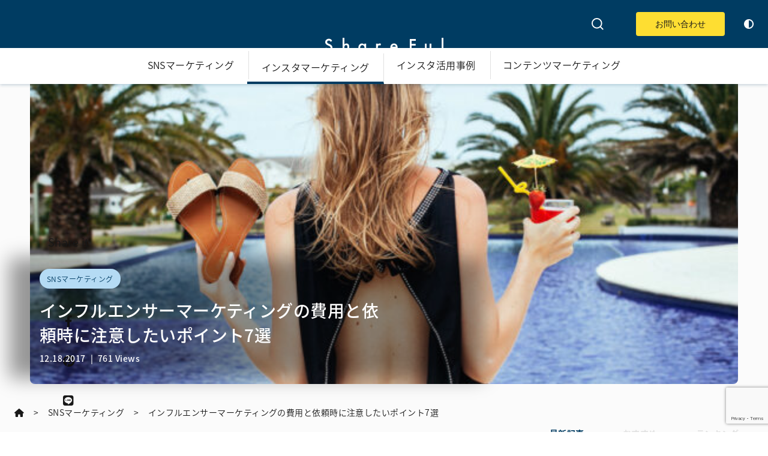

--- FILE ---
content_type: text/html; charset=UTF-8
request_url: https://shareful.jp/instagram-marketing/352/
body_size: 17401
content:
<!DOCTYPE html>
<html lang="ja">
<head>
  <meta charset="UTF-8">
  <meta name="viewport" content="width=device-width, initial-scale=1.0">
  <meta http-equiv="X-UA-Compatible" content="ie=edge">
  <meta name="format-detection" content="telephone=no">
  <link href="favicon.ico" rel="shortcut icon" type="image/x-icon">
  <meta name="robots" content="noindex">
  <meta name="keywords" content="">
  <meta name="description" content="">
  

  <script src="https://shareful.jp/wp-content/themes/redesign_shareful/js/3.6.0.min.js"></script>

  <script>
  document.addEventListener('DOMContentLoaded', function() {

  let darkMode = localStorage.getItem("dark_Mode");
  
  function enableDarkMode() {
    document.body.classList.add("dark_mode");
    localStorage.setItem("dark_Mode", "enabled");
  }
  
  function disableDarkMode() {
    document.body.classList.remove("dark_mode");
    localStorage.setItem("dark_Mode", null);
  }
  
  if (darkMode === "enabled") {
    enableDarkMode();
  }
  
  // Listeners
  
  const darkModeToggle = document.querySelector("#dark-mode-toggle");
  darkModeToggle.addEventListener("click", () => {
    darkMode = localStorage.getItem("dark_Mode");
    darkMode !== "enabled" ? enableDarkMode() : disableDarkMode();
  });
  
});

</script>


  <!-- <link rel="stylesheet" href="https://cdn.jsdelivr.net/npm/bootstrap@4.0.0/dist/css/bootstrap.min.css" integrity="sha384-Gn5384xqQ1aoWXA+058RXPxPg6fy4IWvTNh0E263XmFcJlSAwiGgFAW/dAiS6JXm" crossorigin="anonymous"> -->
  <link href="https://shareful.jp/wp-content/themes/redesign_shareful/css/bootstrap.min.css" rel="stylesheet">
  <link href="https://shareful.jp/wp-content/themes/redesign_shareful/css/reset.css" rel="stylesheet">
  <link href="https://shareful.jp/wp-content/themes/redesign_shareful/css/base.css" rel="stylesheet">
  <link href="https://shareful.jp/wp-content/themes/redesign_shareful/css/layout.css" rel="stylesheet">
  <link href="https://shareful.jp/wp-content/themes/redesign_shareful/css/top.css" rel="stylesheet">
  <link href="https://shareful.jp/wp-content/themes/redesign_shareful/style.css" rel="stylesheet" >
  <link href="https://shareful.jp/wp-content/themes/redesign_shareful/css/page.css" rel="stylesheet">
  <link href="https://shareful.jp/wp-content/themes/redesign_shareful/css/article.css" rel="stylesheet">
  <link rel ="stylesheet" href="https://cdnjs.cloudflare.com/ajax/libs/font-awesome/6.1.1/css/all.min.css">
<!-- Google Tag Manager -->
<script>(function(w,d,s,l,i){w[l]=w[l]||[];w[l].push({'gtm.start':
new Date().getTime(),event:'gtm.js'});var f=d.getElementsByTagName(s)[0],
j=d.createElement(s),dl=l!='dataLayer'?'&l='+l:'';j.async=true;j.src=
'https://www.googletagmanager.com/gtm.js?id='+i+dl;f.parentNode.insertBefore(j,f);
})(window,document,'script','dataLayer','GTM-W2WN9G6');</script>
<!-- End Google Tag Manager -->
  
<meta name='robots' content='index, follow, max-image-preview:large, max-snippet:-1, max-video-preview:-1' />

	<!-- This site is optimized with the Yoast SEO plugin v20.8 - https://yoast.com/wordpress/plugins/seo/ -->
	<title>-インフルエンサーマーケティングの費用と依頼時に注意したいポイント7選 - ShareFul(シェアフル)</title>
	<meta name="description" content="インフルエンサーマーケティングとは" />
	<link rel="canonical" href="https://shareful.jp/instagram-marketing/352/" />
	<meta property="og:locale" content="ja_JP" />
	<meta property="og:type" content="article" />
	<meta property="og:title" content="-インフルエンサーマーケティングの費用と依頼時に注意したいポイント7選 - ShareFul(シェアフル)" />
	<meta property="og:description" content="インフルエンサーマーケティングとは" />
	<meta property="og:url" content="https://shareful.jp/instagram-marketing/352/" />
	<meta property="og:site_name" content="ShareFul(シェアフル)" />
	<meta property="article:published_time" content="2017-12-18T07:33:52+00:00" />
	<meta property="article:modified_time" content="2020-05-20T08:00:59+00:00" />
	<meta property="og:image" content="https://shareful.jp/wp-content/uploads/2017/12/gf01a201503120700.jpg" />
	<meta property="og:image:width" content="1024" />
	<meta property="og:image:height" content="682" />
	<meta property="og:image:type" content="image/jpeg" />
	<meta name="author" content="投稿用アカウント" />
	<meta name="twitter:card" content="summary_large_image" />
	<meta name="twitter:label1" content="執筆者" />
	<meta name="twitter:data1" content="投稿用アカウント" />
	<script type="application/ld+json" class="yoast-schema-graph">{"@context":"https://schema.org","@graph":[{"@type":"Article","@id":"https://shareful.jp/instagram-marketing/352/#article","isPartOf":{"@id":"https://shareful.jp/instagram-marketing/352/"},"author":{"name":"投稿用アカウント","@id":"https://shareful.jp/#/schema/person/3138fc982e98314a430836de640d1f2e"},"headline":"インフルエンサーマーケティングの費用と依頼時に注意したいポイント7選","datePublished":"2017-12-18T07:33:52+00:00","dateModified":"2020-05-20T08:00:59+00:00","mainEntityOfPage":{"@id":"https://shareful.jp/instagram-marketing/352/"},"wordCount":32,"publisher":{"@id":"https://shareful.jp/#organization"},"image":{"@id":"https://shareful.jp/instagram-marketing/352/#primaryimage"},"thumbnailUrl":"https://shareful.jp/wp-content/uploads/2017/12/gf01a201503120700.jpg","keywords":["SNS","いいね","マーケティング"],"articleSection":["SNSマーケティング","インスタマーケティング"],"inLanguage":"ja"},{"@type":"WebPage","@id":"https://shareful.jp/instagram-marketing/352/","url":"https://shareful.jp/instagram-marketing/352/","name":"-インフルエンサーマーケティングの費用と依頼時に注意したいポイント7選 - ShareFul(シェアフル)","isPartOf":{"@id":"https://shareful.jp/#website"},"primaryImageOfPage":{"@id":"https://shareful.jp/instagram-marketing/352/#primaryimage"},"image":{"@id":"https://shareful.jp/instagram-marketing/352/#primaryimage"},"thumbnailUrl":"https://shareful.jp/wp-content/uploads/2017/12/gf01a201503120700.jpg","datePublished":"2017-12-18T07:33:52+00:00","dateModified":"2020-05-20T08:00:59+00:00","description":"インフルエンサーマーケティングとは","breadcrumb":{"@id":"https://shareful.jp/instagram-marketing/352/#breadcrumb"},"inLanguage":"ja","potentialAction":[{"@type":"ReadAction","target":["https://shareful.jp/instagram-marketing/352/"]}]},{"@type":"ImageObject","inLanguage":"ja","@id":"https://shareful.jp/instagram-marketing/352/#primaryimage","url":"https://shareful.jp/wp-content/uploads/2017/12/gf01a201503120700.jpg","contentUrl":"https://shareful.jp/wp-content/uploads/2017/12/gf01a201503120700.jpg","width":1024,"height":682},{"@type":"BreadcrumbList","@id":"https://shareful.jp/instagram-marketing/352/#breadcrumb","itemListElement":[{"@type":"ListItem","position":1,"name":"ホーム","item":"https://shareful.jp/"},{"@type":"ListItem","position":2,"name":"インフルエンサーマーケティングの費用と依頼時に注意したいポイント7選"}]},{"@type":"WebSite","@id":"https://shareful.jp/#website","url":"https://shareful.jp/","name":"ShareFul(シェアフル)","description":"SNS集客促進のためのInstagram運用サポート。株式会社CHOKOKUのInstagramマーケティング情報メディアサイトです。","publisher":{"@id":"https://shareful.jp/#organization"},"potentialAction":[{"@type":"SearchAction","target":{"@type":"EntryPoint","urlTemplate":"https://shareful.jp/?s={search_term_string}"},"query-input":"required name=search_term_string"}],"inLanguage":"ja"},{"@type":"Organization","@id":"https://shareful.jp/#organization","name":"株式会社CHOKOKU","url":"https://shareful.jp/","logo":{"@type":"ImageObject","inLanguage":"ja","@id":"https://shareful.jp/#/schema/logo/image/","url":"https://shareful.jp/wp-content/uploads/2023/04/chokoku_logo.png","contentUrl":"https://shareful.jp/wp-content/uploads/2023/04/chokoku_logo.png","width":256,"height":256,"caption":"株式会社CHOKOKU"},"image":{"@id":"https://shareful.jp/#/schema/logo/image/"}},{"@type":"Person","@id":"https://shareful.jp/#/schema/person/3138fc982e98314a430836de640d1f2e","name":"投稿用アカウント","image":{"@type":"ImageObject","inLanguage":"ja","@id":"https://shareful.jp/#/schema/person/image/","url":"https://secure.gravatar.com/avatar/95dfc5793766c97fc2cec716f3a082ff?s=96&d=mm&r=g","contentUrl":"https://secure.gravatar.com/avatar/95dfc5793766c97fc2cec716f3a082ff?s=96&d=mm&r=g","caption":"投稿用アカウント"},"url":"https://shareful.jp/author/chokoku_staff/"}]}</script>
	<!-- / Yoast SEO plugin. -->


<link rel='stylesheet' id='wp-block-library-css' href='https://shareful.jp/wp-includes/css/dist/block-library/style.min.css?ver=6.2.8' type='text/css' media='all' />
<link rel='stylesheet' id='classic-theme-styles-css' href='https://shareful.jp/wp-includes/css/classic-themes.min.css?ver=6.2.8' type='text/css' media='all' />
<style id='global-styles-inline-css' type='text/css'>
body{--wp--preset--color--black: #000000;--wp--preset--color--cyan-bluish-gray: #abb8c3;--wp--preset--color--white: #ffffff;--wp--preset--color--pale-pink: #f78da7;--wp--preset--color--vivid-red: #cf2e2e;--wp--preset--color--luminous-vivid-orange: #ff6900;--wp--preset--color--luminous-vivid-amber: #fcb900;--wp--preset--color--light-green-cyan: #7bdcb5;--wp--preset--color--vivid-green-cyan: #00d084;--wp--preset--color--pale-cyan-blue: #8ed1fc;--wp--preset--color--vivid-cyan-blue: #0693e3;--wp--preset--color--vivid-purple: #9b51e0;--wp--preset--gradient--vivid-cyan-blue-to-vivid-purple: linear-gradient(135deg,rgba(6,147,227,1) 0%,rgb(155,81,224) 100%);--wp--preset--gradient--light-green-cyan-to-vivid-green-cyan: linear-gradient(135deg,rgb(122,220,180) 0%,rgb(0,208,130) 100%);--wp--preset--gradient--luminous-vivid-amber-to-luminous-vivid-orange: linear-gradient(135deg,rgba(252,185,0,1) 0%,rgba(255,105,0,1) 100%);--wp--preset--gradient--luminous-vivid-orange-to-vivid-red: linear-gradient(135deg,rgba(255,105,0,1) 0%,rgb(207,46,46) 100%);--wp--preset--gradient--very-light-gray-to-cyan-bluish-gray: linear-gradient(135deg,rgb(238,238,238) 0%,rgb(169,184,195) 100%);--wp--preset--gradient--cool-to-warm-spectrum: linear-gradient(135deg,rgb(74,234,220) 0%,rgb(151,120,209) 20%,rgb(207,42,186) 40%,rgb(238,44,130) 60%,rgb(251,105,98) 80%,rgb(254,248,76) 100%);--wp--preset--gradient--blush-light-purple: linear-gradient(135deg,rgb(255,206,236) 0%,rgb(152,150,240) 100%);--wp--preset--gradient--blush-bordeaux: linear-gradient(135deg,rgb(254,205,165) 0%,rgb(254,45,45) 50%,rgb(107,0,62) 100%);--wp--preset--gradient--luminous-dusk: linear-gradient(135deg,rgb(255,203,112) 0%,rgb(199,81,192) 50%,rgb(65,88,208) 100%);--wp--preset--gradient--pale-ocean: linear-gradient(135deg,rgb(255,245,203) 0%,rgb(182,227,212) 50%,rgb(51,167,181) 100%);--wp--preset--gradient--electric-grass: linear-gradient(135deg,rgb(202,248,128) 0%,rgb(113,206,126) 100%);--wp--preset--gradient--midnight: linear-gradient(135deg,rgb(2,3,129) 0%,rgb(40,116,252) 100%);--wp--preset--duotone--dark-grayscale: url('#wp-duotone-dark-grayscale');--wp--preset--duotone--grayscale: url('#wp-duotone-grayscale');--wp--preset--duotone--purple-yellow: url('#wp-duotone-purple-yellow');--wp--preset--duotone--blue-red: url('#wp-duotone-blue-red');--wp--preset--duotone--midnight: url('#wp-duotone-midnight');--wp--preset--duotone--magenta-yellow: url('#wp-duotone-magenta-yellow');--wp--preset--duotone--purple-green: url('#wp-duotone-purple-green');--wp--preset--duotone--blue-orange: url('#wp-duotone-blue-orange');--wp--preset--font-size--small: 13px;--wp--preset--font-size--medium: 20px;--wp--preset--font-size--large: 36px;--wp--preset--font-size--x-large: 42px;--wp--preset--spacing--20: 0.44rem;--wp--preset--spacing--30: 0.67rem;--wp--preset--spacing--40: 1rem;--wp--preset--spacing--50: 1.5rem;--wp--preset--spacing--60: 2.25rem;--wp--preset--spacing--70: 3.38rem;--wp--preset--spacing--80: 5.06rem;--wp--preset--shadow--natural: 6px 6px 9px rgba(0, 0, 0, 0.2);--wp--preset--shadow--deep: 12px 12px 50px rgba(0, 0, 0, 0.4);--wp--preset--shadow--sharp: 6px 6px 0px rgba(0, 0, 0, 0.2);--wp--preset--shadow--outlined: 6px 6px 0px -3px rgba(255, 255, 255, 1), 6px 6px rgba(0, 0, 0, 1);--wp--preset--shadow--crisp: 6px 6px 0px rgba(0, 0, 0, 1);}:where(.is-layout-flex){gap: 0.5em;}body .is-layout-flow > .alignleft{float: left;margin-inline-start: 0;margin-inline-end: 2em;}body .is-layout-flow > .alignright{float: right;margin-inline-start: 2em;margin-inline-end: 0;}body .is-layout-flow > .aligncenter{margin-left: auto !important;margin-right: auto !important;}body .is-layout-constrained > .alignleft{float: left;margin-inline-start: 0;margin-inline-end: 2em;}body .is-layout-constrained > .alignright{float: right;margin-inline-start: 2em;margin-inline-end: 0;}body .is-layout-constrained > .aligncenter{margin-left: auto !important;margin-right: auto !important;}body .is-layout-constrained > :where(:not(.alignleft):not(.alignright):not(.alignfull)){max-width: var(--wp--style--global--content-size);margin-left: auto !important;margin-right: auto !important;}body .is-layout-constrained > .alignwide{max-width: var(--wp--style--global--wide-size);}body .is-layout-flex{display: flex;}body .is-layout-flex{flex-wrap: wrap;align-items: center;}body .is-layout-flex > *{margin: 0;}:where(.wp-block-columns.is-layout-flex){gap: 2em;}.has-black-color{color: var(--wp--preset--color--black) !important;}.has-cyan-bluish-gray-color{color: var(--wp--preset--color--cyan-bluish-gray) !important;}.has-white-color{color: var(--wp--preset--color--white) !important;}.has-pale-pink-color{color: var(--wp--preset--color--pale-pink) !important;}.has-vivid-red-color{color: var(--wp--preset--color--vivid-red) !important;}.has-luminous-vivid-orange-color{color: var(--wp--preset--color--luminous-vivid-orange) !important;}.has-luminous-vivid-amber-color{color: var(--wp--preset--color--luminous-vivid-amber) !important;}.has-light-green-cyan-color{color: var(--wp--preset--color--light-green-cyan) !important;}.has-vivid-green-cyan-color{color: var(--wp--preset--color--vivid-green-cyan) !important;}.has-pale-cyan-blue-color{color: var(--wp--preset--color--pale-cyan-blue) !important;}.has-vivid-cyan-blue-color{color: var(--wp--preset--color--vivid-cyan-blue) !important;}.has-vivid-purple-color{color: var(--wp--preset--color--vivid-purple) !important;}.has-black-background-color{background-color: var(--wp--preset--color--black) !important;}.has-cyan-bluish-gray-background-color{background-color: var(--wp--preset--color--cyan-bluish-gray) !important;}.has-white-background-color{background-color: var(--wp--preset--color--white) !important;}.has-pale-pink-background-color{background-color: var(--wp--preset--color--pale-pink) !important;}.has-vivid-red-background-color{background-color: var(--wp--preset--color--vivid-red) !important;}.has-luminous-vivid-orange-background-color{background-color: var(--wp--preset--color--luminous-vivid-orange) !important;}.has-luminous-vivid-amber-background-color{background-color: var(--wp--preset--color--luminous-vivid-amber) !important;}.has-light-green-cyan-background-color{background-color: var(--wp--preset--color--light-green-cyan) !important;}.has-vivid-green-cyan-background-color{background-color: var(--wp--preset--color--vivid-green-cyan) !important;}.has-pale-cyan-blue-background-color{background-color: var(--wp--preset--color--pale-cyan-blue) !important;}.has-vivid-cyan-blue-background-color{background-color: var(--wp--preset--color--vivid-cyan-blue) !important;}.has-vivid-purple-background-color{background-color: var(--wp--preset--color--vivid-purple) !important;}.has-black-border-color{border-color: var(--wp--preset--color--black) !important;}.has-cyan-bluish-gray-border-color{border-color: var(--wp--preset--color--cyan-bluish-gray) !important;}.has-white-border-color{border-color: var(--wp--preset--color--white) !important;}.has-pale-pink-border-color{border-color: var(--wp--preset--color--pale-pink) !important;}.has-vivid-red-border-color{border-color: var(--wp--preset--color--vivid-red) !important;}.has-luminous-vivid-orange-border-color{border-color: var(--wp--preset--color--luminous-vivid-orange) !important;}.has-luminous-vivid-amber-border-color{border-color: var(--wp--preset--color--luminous-vivid-amber) !important;}.has-light-green-cyan-border-color{border-color: var(--wp--preset--color--light-green-cyan) !important;}.has-vivid-green-cyan-border-color{border-color: var(--wp--preset--color--vivid-green-cyan) !important;}.has-pale-cyan-blue-border-color{border-color: var(--wp--preset--color--pale-cyan-blue) !important;}.has-vivid-cyan-blue-border-color{border-color: var(--wp--preset--color--vivid-cyan-blue) !important;}.has-vivid-purple-border-color{border-color: var(--wp--preset--color--vivid-purple) !important;}.has-vivid-cyan-blue-to-vivid-purple-gradient-background{background: var(--wp--preset--gradient--vivid-cyan-blue-to-vivid-purple) !important;}.has-light-green-cyan-to-vivid-green-cyan-gradient-background{background: var(--wp--preset--gradient--light-green-cyan-to-vivid-green-cyan) !important;}.has-luminous-vivid-amber-to-luminous-vivid-orange-gradient-background{background: var(--wp--preset--gradient--luminous-vivid-amber-to-luminous-vivid-orange) !important;}.has-luminous-vivid-orange-to-vivid-red-gradient-background{background: var(--wp--preset--gradient--luminous-vivid-orange-to-vivid-red) !important;}.has-very-light-gray-to-cyan-bluish-gray-gradient-background{background: var(--wp--preset--gradient--very-light-gray-to-cyan-bluish-gray) !important;}.has-cool-to-warm-spectrum-gradient-background{background: var(--wp--preset--gradient--cool-to-warm-spectrum) !important;}.has-blush-light-purple-gradient-background{background: var(--wp--preset--gradient--blush-light-purple) !important;}.has-blush-bordeaux-gradient-background{background: var(--wp--preset--gradient--blush-bordeaux) !important;}.has-luminous-dusk-gradient-background{background: var(--wp--preset--gradient--luminous-dusk) !important;}.has-pale-ocean-gradient-background{background: var(--wp--preset--gradient--pale-ocean) !important;}.has-electric-grass-gradient-background{background: var(--wp--preset--gradient--electric-grass) !important;}.has-midnight-gradient-background{background: var(--wp--preset--gradient--midnight) !important;}.has-small-font-size{font-size: var(--wp--preset--font-size--small) !important;}.has-medium-font-size{font-size: var(--wp--preset--font-size--medium) !important;}.has-large-font-size{font-size: var(--wp--preset--font-size--large) !important;}.has-x-large-font-size{font-size: var(--wp--preset--font-size--x-large) !important;}
.wp-block-navigation a:where(:not(.wp-element-button)){color: inherit;}
:where(.wp-block-columns.is-layout-flex){gap: 2em;}
.wp-block-pullquote{font-size: 1.5em;line-height: 1.6;}
</style>
<link rel='stylesheet' id='contact-form-7-css' href='https://shareful.jp/wp-content/plugins/contact-form-7/includes/css/styles.css?ver=5.7.5.1' type='text/css' media='all' />
<meta name="generator" content="WordPress 6.2.8" />
<link rel="icon" href="https://shareful.jp/wp-content/uploads/2023/04/cropped-chokoku_logo2-32x32.png" sizes="32x32" />
<link rel="icon" href="https://shareful.jp/wp-content/uploads/2023/04/cropped-chokoku_logo2-192x192.png" sizes="192x192" />
<link rel="apple-touch-icon" href="https://shareful.jp/wp-content/uploads/2023/04/cropped-chokoku_logo2-180x180.png" />
<meta name="msapplication-TileImage" content="https://shareful.jp/wp-content/uploads/2023/04/cropped-chokoku_logo2-270x270.png" />
</head>


<body data-rsssl=1 id ="switch">
<!-- Google Tag Manager (noscript) -->
<noscript><iframe src="https://www.googletagmanager.com/ns.html?id=GTM-W2WN9G6"
height="0" width="0" style="display:none;visibility:hidden"></iframe></noscript>
<!-- End Google Tag Manager (noscript) -->

<!-- start header -->
<header id="header">
  <div class="inner primary_bg">
    <div class="container">
      <div class="header_cta row-end">
        <h1>
          <a class="logo" href="https://shareful.jp">
            <img src="https://shareful.jp/wp-content/themes/redesign_shareful/image/ShareFul_logo.svg" alt="">
          </a>
        </h1>
        <div class="wrap">
        <form method="get" class="search-form" action="https://shareful.jp/" autocomplete="on">
  <input type="text" placeholder="記事を検索" name="s" class="search-field" value="">
  <input id="search_submit" value="" type="submit">
</form>


       
        </div>
        <div class="header_btn">
        <button onclick="location.href='https://shareful.jp/contact/'" formtarget="_blank" class="btn_yellow">お問い合わせ</button>     
          <button id="dark-mode-toggle" class="btn_darkmode" type="button  onclick="toggleDark()>
            <div class="dark_icon">
              <i class="fas fa-adjust"></i>
              <!-- <i class="brightmode sun-bright"></i> -->
            </div>
          </button>
        </div>
      </div>
    </div>  
  </div>
  <div class="categories row-center">
    <ul id="cate_menu">
      <li class="cate_btn"><a href="https://shareful.jp/sns-marketing/">SNSマーケティング</a></li>
      <li class="cate_btn"><a href="https://shareful.jp/instagram-marketing">インスタマーケティング</a></li>
      <li class="cate_btn"><a href="https://shareful.jp/instagram-case-study">インスタ活用事例</a></li>
      <li class="cate_btn"><a href="https://shareful.jp/contents-marketing">コンテンツマーケティング</a></li>
    </ul>
    <div class="wrap">
    <form method="get" class="search-form" action="https://shareful.jp/" autocomplete="on">
  <input type="text" placeholder="記事を検索" name="s" class="search-field" value="">
  <input id="search_submit" value="" type="submit">
</form>

      <!-- <form action="" autocomplete="on">
        <input id="search" name="search" type="text" placeholder="キーワード檢索…">
        <input id="search_submit" value="" type="submit">
      </form> -->
    </div>
  </div>
</header>
<!-- End header -->

<main id="main" class="artice_main">
<article id="top">

<!-- start single article image -->
<section id="article_hero">
    <div class="article_bg ">
        <div class="container left_row">
            <div class="left_text txt_black">
                              <div class="label cate_label1 sns-marketing">
                                      <span>
                    SNSマーケティング                  </span>
                </div>
                <h2 class="title txt_white">インフルエンサーマーケティングの費用と依頼時に注意したいポイント7選</h2>
                <div class="data txt_white">
                <p>12.18.2017<span>|</span>761 Views</p>
                </div>
                <div class="share">
                <a target="_blank" href="https://twitter.com/intent/tweet?text=Awesome%20Blog!&url=blog.shahednasser.com"><i class="fa-brands fa-twitter"></i></a>
                <a target="_blank" href="https://www.facebook.com/sharer/sharer.php?u=blog.shahednasser.com&quote=Awesome%20Blog!"><i class="fa-brands fa-facebook-f"></i></a>
                <a target="_blank" href="//www.pinterest.com/pin/create/button/?url=シェアするページのURL&media=シェアする画像のURL"><i class="fa-brands fa-pinterest"></i> </i></a>   
                <a target="_blank" href="//timeline.line.me/social-plugin/share?url=シェアするページのURL&text="><i class="fa-brands fa-line"></i></a>  
                </div>
                <div class="article_title_shadow"></div>
            </div>
        </div> 
        <figure class="article_main_img">
            <img src="https://shareful.jp/wp-content/uploads/2017/12/gf01a201503120700-600x400.jpg" alt="インフルエンサーマーケティングの費用と依頼時に注意したいポイント7選"style="width:100%">
        </figure>   
    </div>
</section>
<!-- End single article image -->

<!-- start Article  -->
<section id="section_article">
  <div class="container">
    <div class="article_row">
    <div class="article_content_bk">   
        <ul class="breadcrumb">
          <li>
            <a href="https://shareful.jp">
              <i class="fa-solid fa-house"></i>
            </a>
          </li>
          <li>
            <a href="https://chokoku.xyz/shareful/sns-marketing"> 
              SNSマーケティング            </a>
          </li>
          <li class="active">インフルエンサーマーケティングの費用と依頼時に注意したいポイント7選</li>
      </ul>
        <div class="article_col">
            <div class="aritcle_share scroll_fixed sp">
                <span> Share it </span>
                <!-- <a href=""><i><img src="https://shareful.jp/wp-content/themes/redesign_shareful/image/icon/ig_gray.svg" alt=""></i></a> -->
                <a target="_blank" href="https://twitter.com/intent/tweet?text=インフルエンサーマーケティングの費用と依頼時に注意したいポイント7選&url=https://shareful.jp/instagram-marketing/352/"><i class="fa-brands fa-twitter"></i></a>
                <a target="_blank" href="https://www.facebook.com/sharer/sharer.php?u=https://shareful.jp/instagram-marketing/352/&quote=インフルエンサーマーケティングの費用と依頼時に注意したいポイント7選"><i class="fa-brands fa-facebook-f"></i></a>
                <a target="_blank" href="//www.pinterest.com/pin/create/button/?url=https://shareful.jp/instagram-marketing/352/&media=https://shareful.jp/wp-content/uploads/2017/12/gf01a201503120700-600x400.jpg"><i class="fa-brands fa-pinterest"></i> </i></a>   
                <a target="_blank" href="//timeline.line.me/social-plugin/share?url=https://shareful.jp/instagram-marketing/352/&text=インフルエンサーマーケティングの費用と依頼時に注意したいポイント7選"><i class="fa-brands fa-line"></i></a>  
            </div>
            <div class="article_inner">
                <p>
                  <h2>インフルエンサーマーケティングとは</h2>
<p>インフルエンサーとは、「影響」を意味する「influence」が語源のソーシャルメディアの中で特に影響力を持つ人々のことです。</p>
<p>インフルエンサーには多くのフォロワーがついているおり、彼らの投稿には宣伝効果や拡散効果が生まれます。<br />
この効果を利用したマーケティング手法が「<span style="color: #dc143c;">インフルエンサーマーケティング</span>」です。</p>
<p>インフルエンサーは、インスタグラムでは「<span style="border-bottom: solid 2px #87cefa;">インスタグラマー</span>」と呼ばれます。</p>
<p>インフルエンサーには芸能人やモデルも多くいますが、インスタグラムの世界では、おしゃれセンスのあるアパレル販売員や料理の上手な主婦など、一般の人にもインフルエンサーとして活躍している人が多くいます。</p>
<p>これは、インスタの一つの特徴として、「<span style="color: #dc143c;">写真</span>」が主役である点が影響していると考えられます。<br />
写真で判断されるので、一般人の投稿者でもフォロワーが付きやすいのが特徴です。</p>
<p>インフルエンサーマーケティングの手法の始まりはブログが流行った時期になります。<br />
過去に、ブログでは、芸能人がステマ（ステルスマーケティング）といった「広告」とわからないような投稿をして問題になりましたが、今では「<span style="color: #dc143c;">#PR</span>」など、広告と明示することが推奨されており、<span style="color: #dc143c;">マーケティング手法として整備されてきた</span>とも言えます。</p>
<p>&nbsp;</p>
<h2>インスタグラマーの単価・費用はどのくらい？</h2>
<p>利用者の多いSNSでのマーケティング、効果が期待できるのは予想がつきますが、ではその費用や予算の相場はどのくらいでしょうか。</p>
<p>現在、インスタグラムでインフルエンサーによる1回の投稿依頼は「<span style="border-bottom: solid 2px #87cefa;">フォロワー数×3円前後</span>」が相場と言われています。（2017年の相場感です。）<br />
単純計算で、1万フォロワーで3万円、10万フォロワーで30万円前後です。（あくまで目安です。）</p>
<p>インフルエンサーのフォロワーのホーム画面に投稿が表示され、そこから興味を持ったユーザーが写真の詳細画面を見に来てくれます。<br />
そのリーチ数の割合は平均で30%ほどですので、1万フォロワーの場合で2000～3000リーチになります。</p>
<p>果たして、これは高いのか、安いのか、他のウェブ広告と比較してみましょう。</p>
<p>例えば、ヤフーやグーグルでの検索キーワードに連動する「検索連動型広告」の場合、キーワードによって異なりますが、検索キーワードから広告がクリックされると、50円から数百円程度が課金されます。<br />
入札制のため、上位に表示されるためには他社よりも高い費用を設定する必要があり、価格が高騰しています。</p>
<p>メディアサイトなどに掲載される「ディスプレイネットワーク型広告」の場合はもう少し安く、1クリックあたり、20円から100円程度が相場です。</p>
<p>これらのマーケティングと比較をすると、インフルエンサーマーケティングは<span style="color: #dc143c;">低コストでユーザーにリーチできる</span>ことがわかります。</p>
<p>ただ、ウェブサイトに訪れてもらうのと投稿文（約数百文字程度）を見てもらうのとでは伝えられる情報量に大きな違いがありますので単純に比較するのは難しいでしょう。</p>
<p>そのあたりの特徴を理解して活用すると効果的に利用できます。</p>
<hr size="5" />
<p style="text-align: center;"><span style="background-color: #fff0f5;"><b>超克のSNS運用支援 <a href="https://shareful.jp/snsservices/?utm_source=post" target="_blank" rel="noopener noreferrer">サービス一覧はこちら</a></b></span></p>
<p>&nbsp;</p>
<h2>インフルエンサーの依頼の際に注意したいこと7選</h2>
<p><strong>①インフルエンサー選び</strong><br />
依頼するインスタグラマーを選ぶ際はプロモーションを行う商品やサービスを利用する属性と合っているか、がまず大事です。<br />
対象となるインフルエンサーの過去の投稿をチェックし、マッチングを確認しましょう。<br />
また、競合他社の商品をすでに紹介していないか、なども確認しておきましょう。</p>
<p>&nbsp;</p>
<p><strong>②フォロワーの属例</strong><br />
次に注意したいのがフォロワーの属性です。<br />
<span style="color: #dc143c;">インスタグラマーの属性とフォロワーの属性が同じとは限りません</span>。</p>
<p>例えば、20代前半の女性のフォロワーに男性が6割いる、ということもあります。</p>
<p>フォロワーの属性は、アカウントの所有者がインスタグラムを<span style="color: #dc143c;">ビジネスアカウント</span>に切り替えると見ることができます。<br />
フォロワーの<span style="color: #dc143c;">年齢層や地域、利用時間帯など</span>を知ることができます。<br />
これを利用してフォロワー属性を確認することがミスマッチを防ぐために重要です。</p>
<p>&nbsp;</p>
<p><strong>③投稿内容、依頼を正確に行う</strong><br />
商品やサービスの認知度向上、イメージアップが目的となる場合は、投稿してもらう写真や動画に対して注意点を伝えましょう。<br />
主にNGとなる項目は依頼時に正確に伝えましょう。<br />
見る人の印象に逆効果になったり、間違った情報が伝わるのを防ぐことが大切です。</p>
<p>&nbsp;</p>
<p><strong>④効果測定、KPIは?</strong><br />
相場の箇所でもご紹介しましたが、インフルエンサーマーケティングは低価格で多くの人にリーチできるのが強みの一つです。<br />
そのため、「<span style="color: #dc143c;">リーチ数やいいねの数、いいねされた率</span>」などを参考の指標にするといいでしょう。</p>
<p>&nbsp;</p>
<p><strong>⑤フォロワーを買っていないか</strong><br />
海外では、フォロワーやいいねを売買するサービスもあります。<br />
これを使うと簡単に1万フォロワーになったりしますが、中身のないフォロワーです。<br />
日本でもまれにこういったサービスでフォロワー数を増加させている人もいるようですので注意しましょう。</p>
<p>&nbsp;</p>
<p><strong>⑥「PR」であることを明示する</strong><br />
冒頭でもご紹介しましたが、投稿を依頼する場合は、「#PR」を付けてもらうように依頼しましょう。<br />
フォロワーや見る人に広告であることを明示しない場合、ステマ投稿と疑われたり、悪評が立ってしまう原因にもなります。<br />
インフルエンサーの中にはそこまで気を使っていない人もいるようですが、依頼する側がきちんと要求し、選定の条件とすることが大切です。</p>
<p><strong>⑦個性を生かしてもらう</strong><br />
PRとしての投稿とはいえ、インフルエンサーの特徴を生かした投稿にしてもらうことでフォロワーにも受け入れてもらいやすくなります。<br />
投稿される写真については、「いかにも宣伝っぽい」とならないようアレンジを入れてもらうとよりよいでしょう。</p>
<hr size="5" />
<p style="text-align: center;"><span style="background-color: #fff0f5;"><b>超克のSNS運用支援 <a href="https://shareful.jp/snsservices/?utm_source=post" target="_blank" rel="noopener noreferrer">サービス一覧はこちら</a></b></span></p>
<p>&nbsp;</p>
<h2>公式アカウントをじっくり育てる方法</h2>
<p>インフルエンサーサービスは認知を広めるためのマーケティング手法としてとても有効ですが、一つ欠点もあります。<br />
それは、<span style="color: #dc143c;">一過性の手法である</span>ことです。</p>
<p>どんなにフォロワーの多い有力なインスタグラマーに依頼をしたとしても、あくまで1度の投稿です。<br />
時間がたつと、下の方に流れてしまい、ほとんど見られなくなってしまいます。<br />
繰り返しの依頼や継続的な依頼をする方法もありますが、それでは費用がかかり続けることになります。</p>
<p>そこで、重要になるのが「<span style="color: #dc143c;">自社のアカウントを育てる</span>」という考えです。</p>
<p>インフルエンサーマーケティングを行う前に、自社の商品やサービスをブランディングするアカウントを魅力的にしましょう。<br />
そうすることで、インスタグラマーを通して増加したフォロワーにも継続的にアプローチができます。</p>
<p>自社アカウント内でファンとのエンゲージメントが高まれば、新たなキャンペーンを行うなどの次の手にも活かすことができます。</p>
<h2>増加するインフルエンサーサービス</h2>
<p>インスタグラマーの人選から効果測定までをサポートしてくれるのがインフルエンサーサービスです。<br />
各社特徴や強みのある分野もありますので、それぞれのサービスを見極めて利用しましょう。</p>
<p>弊社の「ハッシュビズ」でも最適なインスタグラマーの紹介をさせて頂きます。</p>
<p>&nbsp;</p>
<p>======================</p>
<p>参考：日本インタラクティブ広告協会<br />
<a href="http://www.jiaa.org/" target="_blank" rel="noopener noreferrer">http://www.jiaa.org/</a><br />
<a href="http://www.jiaa.org/download/JIAA_rinrikoryo_keisaikijyun.pdf" target="_blank" rel="noopener noreferrer">http://www.jiaa.org/download/JIAA_rinrikoryo_keisaikijyun.pdf</a><br />
======================</p>
      
                </p>
            </div> 
        </div>
      </div>
        
        <!-- Start Sidebar  -->
        <div class="widget_col">  
    <div class="widget_article_group">
        <div class="tab-slider--nav">
            <ul class="tab-slider--tabs">
                <li class="tab-slider--trigger active" rel="tab1">最新記事</li>
                <li class="tab-slider--trigger" rel="tab2">おすすめ</li>
                <li class="tab-slider--trigger" rel="tab3">ランキング</li>
            </ul>
        </div>
        <div class="tab-slider--container">
                        <ul id="tab1" class="tab-slider--body">
                         
                <li class="tab-slider--content right_article1 mb24">
                    <a href="https://shareful.jp/contents-marketing/2895/" class="article_column">
                    <img src="https://shareful.jp/wp-content/uploads/2022/05/AdobeStock_280122131-600x400.jpeg" alt="Instagramのアルゴリズム攻略【その②】「親密度」について">
                    <div class="tab_text">
                        <h3 class="title">Instagramのアルゴリズム攻略【その②】「親密度」について</h3>
                        <div class="data txt_gray mr12">
                            <p>05.27.2022<span>|</span>2151 Views</p>
                        </div>
                    </div>         
                    </a>
                </li>
             
                <li class="tab-slider--content right_article1 mb24">
                    <a href="https://shareful.jp/instagram-case-study/2851/" class="article_column">
                    <img src="https://shareful.jp/wp-content/uploads/2022/05/AdobeStock_341699761_Editorial_Use_Only-600x400.jpeg" alt="Instagramのアルゴリズム攻略【その①】「関心度」について">
                    <div class="tab_text">
                        <h3 class="title">Instagramのアルゴリズム攻略【その①】「関心度」について</h3>
                        <div class="data txt_gray mr12">
                            <p>05.17.2022<span>|</span>1802 Views</p>
                        </div>
                    </div>         
                    </a>
                </li>
             
                <li class="tab-slider--content right_article1 mb24">
                    <a href="https://shareful.jp/contents-marketing/2780/" class="article_column">
                    <img src="https://shareful.jp/wp-content/uploads/2022/04/AdobeStock_309794146_Editorial_Use_Only-600x400.jpeg" alt="CHOKOKUがInstagramで「ストーリー」を届ける理由">
                    <div class="tab_text">
                        <h3 class="title">CHOKOKUがInstagramで「ストーリー」を届ける理由</h3>
                        <div class="data txt_gray mr12">
                            <p>04.20.2022<span>|</span>1671 Views</p>
                        </div>
                    </div>         
                    </a>
                </li>
             
                <li class="tab-slider--content right_article1 mb24">
                    <a href="https://shareful.jp/contents-marketing/2775/" class="article_column">
                    <img src="https://shareful.jp/wp-content/uploads/2022/03/3506752_s-600x400.jpg" alt="D2Cを成功させるインスタグラム活用と運用方法について解説！">
                    <div class="tab_text">
                        <h3 class="title">D2Cを成功させるインスタグラム活用と運用方法について解説！</h3>
                        <div class="data txt_gray mr12">
                            <p>04.19.2022<span>|</span>1701 Views</p>
                        </div>
                    </div>         
                    </a>
                </li>
                          
            </ul>
             

            
            <ul id="tab2" class="tab-slider--body">
                           
                <li class="tab-slider--content right_article1 mb24">
                    <a href="" class="article_column">
                    <img src="https://shareful.jp/wp-content/uploads/2017/09/6436346-600x400.jpg" alt="インバウンド集客ならインスタグラム！プロモーションに有利な理由とは">
                    <div class="tab_text">
                        <h3 class="title">インバウンド集客ならインスタグラム！プロモーションに有利な理由とは</h3>
                        <div class="data txt_gray mr12">
                            <p>09.22.2017                            <span>|</span>
                            388 Views</p>
                        </div>
                    </div>         
                    </a>
                </li>
               
                <li class="tab-slider--content right_article1 mb24">
                    <a href="" class="article_column">
                    <img src="https://shareful.jp/wp-content/uploads/2021/04/laptop-425826_640-600x400.jpg" alt="インスタのライブ配信のやり方を解説！視聴から配信までを徹底解説！">
                    <div class="tab_text">
                        <h3 class="title">インスタのライブ配信のやり方を解説！視聴から配信までを徹底解説！</h3>
                        <div class="data txt_gray mr12">
                            <p>04.30.2021                            <span>|</span>
                            504 Views</p>
                        </div>
                    </div>         
                    </a>
                </li>
               
                <li class="tab-slider--content right_article1 mb24">
                    <a href="" class="article_column">
                    <img src="https://shareful.jp/wp-content/uploads/2020/06/person-writing-on-notebook-669615-600x400.jpg" alt="インスタグラムのインサイトの分析データの見方と改善方法">
                    <div class="tab_text">
                        <h3 class="title">インスタグラムのインサイトの分析データの見方と改善方法</h3>
                        <div class="data txt_gray mr12">
                            <p>06.18.2020                            <span>|</span>
                            758 Views</p>
                        </div>
                    </div>         
                    </a>
                </li>
               
                <li class="tab-slider--content right_article1 mb24">
                    <a href="" class="article_column">
                    <img src="https://shareful.jp/wp-content/uploads/2021/10/4976212_s-600x400.jpg" alt="インスタにリンク設置できる「リンクスタンプ」が全てのアカウントに導入！使い方を解説！">
                    <div class="tab_text">
                        <h3 class="title">インスタにリンク設置できる「リンクスタンプ」が全てのアカウントに導入！使い方を解説！</h3>
                        <div class="data txt_gray mr12">
                            <p>10.18.2021                            <span>|</span>
                            648 Views</p>
                        </div>
                    </div>         
                    </a>
                </li>
                         
            <button onclick="location.href='https://shareful.jp/recommend/'" class="btn_nonoutline">もっとみる &#8594;
            </button>
            </ul>
            
                        <ul id="tab3" class="tab-slider--body">
                          
                <li class="tab-slider--content right_article1 mb24">
                    <a href="https://shareful.jp/instagram-marketing/1145/" class="article_column">
                    <img src="https://shareful.jp/wp-content/uploads/2019/09/3103584_m-600x400.jpg" 
                            alt="【事例あり】インスタグラムを使ったキャンペーンのやり方・種類・活用方法を解説！">
                    <span class="yellow_bg">1</span>
                    <div class="tab_text">
                        <h3 class="title">【事例あり】インスタグラムを使ったキャンペーンのやり方・種類・活用方法を解説！                        </h3>
                    </div>         
                    </a>
                </li>
              
                <li class="tab-slider--content right_article1 mb24">
                    <a href="https://shareful.jp/instagram-case-study/1140/" class="article_column">
                    <img src="https://shareful.jp/wp-content/uploads/2019/09/W1440Q75_igor-miske-177262-unsplash-600x400.jpg" 
                            alt="導入事例まとめ">
                    <span class="yellow_bg">2</span>
                    <div class="tab_text">
                        <h3 class="title">導入事例まとめ                        </h3>
                    </div>         
                    </a>
                </li>
              
                <li class="tab-slider--content right_article1 mb24">
                    <a href="https://shareful.jp/sns-marketing/929/" class="article_column">
                    <img src="https://shareful.jp/wp-content/uploads/2019/01/787422-600x400.jpg" 
                            alt="SNSを活用したマーケティングプロモーションの種類と効果、目的に合った戦略とは">
                    <span class="yellow_bg">3</span>
                    <div class="tab_text">
                        <h3 class="title">SNSを活用したマーケティングプロモーションの種類と効果、目的に合った戦略とは                        </h3>
                    </div>         
                    </a>
                </li>
              
                <li class="tab-slider--content right_article1 mb24">
                    <a href="https://shareful.jp/contents-marketing/964/" class="article_column">
                    <img src="https://shareful.jp/wp-content/uploads/2019/03/9c651a52ade6e2250f0167a11d42aea7_s-600x400.jpg" 
                            alt="大阪のコンテンツマーケティングの会社と成功事例">
                    <span class="yellow_bg">4</span>
                    <div class="tab_text">
                        <h3 class="title">大阪のコンテンツマーケティングの会社と成功事例                        </h3>
                    </div>         
                    </a>
                </li>
              
                <li class="tab-slider--content right_article1 mb24">
                    <a href="https://shareful.jp/contents-marketing/999/" class="article_column">
                    <img src="https://shareful.jp/wp-content/uploads/2019/03/6cc67535dda06b45f604852926df28f9_s-600x400.jpg" 
                            alt="大阪のオウンドメディア制作を行うコンサル会社の実績とは">
                    <span class="yellow_bg">5</span>
                    <div class="tab_text">
                        <h3 class="title">大阪のオウンドメディア制作を行うコンサル会社の実績とは                        </h3>
                    </div>         
                    </a>
                </li>
                         
            </ul> 
                    </div>
    </div>
    <div class="widget_tag">
        <div class="container">
            <div class="heading_center col-bottom-center">
                <div class="heading2">
                タグ
                </div>
            </div>
            <div class="tag_content">
                <div class="row-overflow-wrap">
                <a href="https://shareful.jp/tag/%e3%82%aa%e3%82%a6%e3%83%b3%e3%83%89%e3%83%a1%e3%83%87%e3%82%a3%e3%82%a2/" class="tag-cloud-link tag-link-11 tag-link-position-1" style="font-size: 12pt;">オウンドメディア</a>
<a href="https://shareful.jp/tag/lp/" class="tag-cloud-link tag-link-15 tag-link-position-2" style="font-size: 12pt;">LP</a>
<a href="https://shareful.jp/tag/seo%e5%af%be%e7%ad%96/" class="tag-cloud-link tag-link-14 tag-link-position-3" style="font-size: 12pt;">SEO対策</a>
<a href="https://shareful.jp/tag/igtv/" class="tag-cloud-link tag-link-24 tag-link-position-4" style="font-size: 12pt;">IGTV</a>
<a href="https://shareful.jp/tag/seo/" class="tag-cloud-link tag-link-21 tag-link-position-5" style="font-size: 12pt;">SEO</a>
<a href="https://shareful.jp/tag/%e3%83%aa%e3%83%bc%e3%83%ab/" class="tag-cloud-link tag-link-23 tag-link-position-6" style="font-size: 12pt;">リール</a>
<a href="https://shareful.jp/tag/%e3%82%b3%e3%83%b3%e3%82%b5%e3%83%ab%e3%83%86%e3%82%a3%e3%83%b3%e3%82%b0/" class="tag-cloud-link tag-link-18 tag-link-position-7" style="font-size: 12pt;">コンサルティング</a>
<a href="https://shareful.jp/tag/%e3%82%b3%e3%83%b3%e3%82%b5%e3%83%ab/" class="tag-cloud-link tag-link-19 tag-link-position-8" style="font-size: 12pt;">コンサル</a>
<a href="https://shareful.jp/tag/web/" class="tag-cloud-link tag-link-22 tag-link-position-9" style="font-size: 12pt;">web</a>
<a href="https://shareful.jp/tag/%e9%9b%86%e5%ae%a2/" class="tag-cloud-link tag-link-13 tag-link-position-10" style="font-size: 12pt;">集客</a>
<a href="https://shareful.jp/tag/%e3%81%84%e3%81%84%e3%81%ad/" class="tag-cloud-link tag-link-17 tag-link-position-11" style="font-size: 12pt;">いいね</a>
<a href="https://shareful.jp/tag/instagram/" class="tag-cloud-link tag-link-16 tag-link-position-12" style="font-size: 12pt;">instagram</a>
<a href="https://shareful.jp/tag/%e3%83%9e%e3%83%bc%e3%82%b1%e3%83%86%e3%82%a3%e3%83%b3%e3%82%b0/" class="tag-cloud-link tag-link-20 tag-link-position-13" style="font-size: 12pt;">マーケティング</a>
<a href="https://shareful.jp/tag/sns/" class="tag-cloud-link tag-link-12 tag-link-position-14" style="font-size: 12pt;">SNS</a>                </div>
            </div>
        </div>
    </div>
</div>  
                   
        <!-- End Sidebar  -->

    </div>
    <div class="article_finish">
        <span></span>
        <span></span>
        <span></span>
    </div> 
  </div>
</section>
<!-- End Article  -->

<!-- Start Contact & Plan Link -->
<section id="section_plan" class="mb50">
    <div class="container">
        <div class="sub_content col-bottom-center yellow_bg txt_black">
          <h3>
            Instagramアカウント運用のプロが貴社のInstagram運用をサポートします！
          </h3>
          <h4>
            Instagramアカウント運用のプロが貴社のInstagram運用をサポートします！
          </h4>
          <div class="sub_input">
            <button onclick="location.href='https://chokoku.xyz/shareful/contact/'" formtarget="_blank" class="btn_blue">お問い合わせ</button>
            <span>OR</span>
            <button onclick="window.open('https://chokoku.co.jp/lp/instagram/')" class="btn_outline">
                プランを見る
                <i class="fa-solid fa-arrow-up-right-from-square"></i>
            </button>
          </div>
        </div>
    </div>
</section>
<!-- End Contact & Plan Link-->

<!-- start Relative-->
<section id="section_relative">
    <div class="container">
        <div class="heading_row row-between">
          <div class="heading">
            <img src="https://shareful.jp/wp-content/themes/redesign_shareful/image/title_dec.svg" alt="">
            関連記事
          </div>
        </div>
    <div > 



   <ol class="relative_content row-start">
                          
              <li class="left_col txt_black mr24">
                <a href="https://shareful.jp/instagram-case-study/2851/">
                  <div class="rel_img mr12">
                    <figure class="mb8">
                      <img src="https://shareful.jp/wp-content/uploads/2022/05/AdobeStock_341699761_Editorial_Use_Only-600x400.jpeg" alt="Instagramのアルゴリズム攻略【その①】「関心度」について">
                    </figure>   
                  </div>
                  <div class="rel_text">
                    <p class="label">Instagramのアルゴリズム攻略【その①】「関心度」について</p>
                    <div class="data txt_gray">
                    <p>05.17.2022<span>|</span>1802 Views</p>
                    </div>
                  </div>
                </a>
              </li> 
                
              <li class="left_col txt_black mr24">
                <a href="https://shareful.jp/sns-marketing/820/">
                  <div class="rel_img mr12">
                    <figure class="mb8">
                      <img src="https://shareful.jp/wp-content/uploads/2018/10/1181717-600x400.jpg" alt="SNSの運用代行やコンサルティングを依頼するメリットとは？会社選びのポイント">
                    </figure>   
                  </div>
                  <div class="rel_text">
                    <p class="label">SNSの運用代行やコンサルティングを依頼するメリットとは？会社選びのポイント</p>
                    <div class="data txt_gray">
                    <p>03.31.2021<span>|</span>708 Views</p>
                    </div>
                  </div>
                </a>
              </li> 
                
              <li class="left_col txt_black mr24">
                <a href="https://shareful.jp/instagram-marketing/1055/">
                  <div class="rel_img mr12">
                    <figure class="mb8">
                      <img src="https://shareful.jp/wp-content/uploads/2019/05/marvin-meyer-SYTO3xs06fU-unsplash-600x400.jpg" alt="インスタグラム広告の費用と課金方法、効果はどのくらい？">
                    </figure>   
                  </div>
                  <div class="rel_text">
                    <p class="label">インスタグラム広告の費用と課金方法、効果はどのくらい？</p>
                    <div class="data txt_gray">
                    <p>03.30.2021<span>|</span>1392 Views</p>
                    </div>
                  </div>
                </a>
              </li> 
                
              <li class="left_col txt_black mr24">
                <a href="https://shareful.jp/instagram-marketing/1558/">
                  <div class="rel_img mr12">
                    <figure class="mb8">
                      <img src="https://shareful.jp/wp-content/uploads/2020/12/instagram-1474234_640-600x400.jpg" alt="Instagramの「リール」の使い方や投稿方法・ストーリーの違いなどを解説！">
                    </figure>   
                  </div>
                  <div class="rel_text">
                    <p class="label">Instagramの「リール」の使い方や投稿方法・ストーリーの違いなどを解説！</p>
                    <div class="data txt_gray">
                    <p>03.29.2021<span>|</span>1282 Views</p>
                    </div>
                  </div>
                </a>
              </li> 
                
              <li class="left_col txt_black mr24">
                <a href="https://shareful.jp/sns-marketing/929/">
                  <div class="rel_img mr12">
                    <figure class="mb8">
                      <img src="https://shareful.jp/wp-content/uploads/2019/01/787422-600x400.jpg" alt="SNSを活用したマーケティングプロモーションの種類と効果、目的に合った戦略とは">
                    </figure>   
                  </div>
                  <div class="rel_text">
                    <p class="label">SNSを活用したマーケティングプロモーションの種類と効果、目的に合った戦略とは</p>
                    <div class="data txt_gray">
                    <p>02.28.2021<span>|</span>1926 Views</p>
                    </div>
                  </div>
                </a>
              </li> 
                              
            </ol>
             

</div>  
    </div>
</section>
<!-- End Relative -->

<!-- start same section Loop as home page -->
<!-- start latest -->
<section id="section_latest" class="sp">
  <div class="container">
    <div class="heading_row row-between">
      <div class="heading">
        <img src="https://shareful.jp/wp-content/themes/redesign_shareful/image/title_dec.svg" alt="">
        最新記事
      </div>
    </div>

    <div class="latest_content row-start">

        <div class="left_col mr40">
          <a href="https://shareful.jp/instagram-marketing/352/">
            <div class="left_row">
              <figure class="latest_mainimg"><img src="https://shareful.jp/wp-content/uploads/2017/12/gf01a201503120700-600x400.jpg" alt="インフルエンサーマーケティングの費用と依頼時に注意したいポイント7選"></figure>
              <div class="left_text txt_black">

                                <div class="label cate_label1 sns-marketing">
                
                  <span>
                    SNSマーケティング                  </span>
                </div>
                <h2 class="title">インフルエンサーマーケティングの費用と依頼時に注意したいポイント7選</h2>
                <p class="description txt_gray">インフルエンサーマーケティングとは インフルエンサーとは、「影響」を意味する「in…</p>
                <div class="data txt_gray">
                  <p>12.18.2017<span>|</span>761 Views</p>
                </div>
              </div>
            </div>
          </a>
        </div>    

      
        <div class="right_col"> 
                        
            <div class="latest_right">       
              <div class="right_article1 mb24">
                <a href="https://shareful.jp/instagram-case-study/2851/" class="right_row row-start article_column">
                  <figure class="mb8"><img src="https://shareful.jp/wp-content/uploads/2022/05/AdobeStock_341699761_Editorial_Use_Only-600x400.jpeg" alt="Instagramのアルゴリズム攻略【その①】「関心度」について"></figure>
                  <div class="right_text txt_black ml16">
                      
                    <div class="label cate_label1 sns-marketing">
                    <span>
                      SNSマーケティング                    </span>
                    </div>
                    <h2 class="title">Instagramのアルゴリズム攻略【その①】「関心度」について</h2>
                    <p class="description txt_gray">・Instagramを始めたが、どんな投稿がユーザーに響いているか分からない ・運用する…</p>
                    <div class="data txt_gray">
                      <p>05.17.2022<span>|</span>1802 Views</p>
                    </div>
                  </div>
                </a>
              </div>
            </div> 
            
            <div class="latest_right">       
              <div class="right_article1 mb24">
                <a href="https://shareful.jp/contents-marketing/2780/" class="right_row row-start article_column">
                  <figure class="mb8"><img src="https://shareful.jp/wp-content/uploads/2022/04/AdobeStock_309794146_Editorial_Use_Only-600x400.jpeg" alt="CHOKOKUがInstagramで「ストーリー」を届ける理由"></figure>
                  <div class="right_text txt_black ml16">
                      
                    <div class="label cate_label1 contents-marketing">
                    <span>
                      コンテンツマーケティング                    </span>
                    </div>
                    <h2 class="title">CHOKOKUがInstagramで「ストーリー」を届ける理由</h2>
                    <p class="description txt_gray">今回の記事では我々が重要としている「想い」と、何故Instagramアカウント運用の支援…</p>
                    <div class="data txt_gray">
                      <p>04.20.2022<span>|</span>1671 Views</p>
                    </div>
                  </div>
                </a>
              </div>
            </div> 
            
            <div class="latest_right">       
              <div class="right_article1 mb24">
                <a href="https://shareful.jp/contents-marketing/2775/" class="right_row row-start article_column">
                  <figure class="mb8"><img src="https://shareful.jp/wp-content/uploads/2022/03/3506752_s-600x400.jpg" alt="D2Cを成功させるインスタグラム活用と運用方法について解説！"></figure>
                  <div class="right_text txt_black ml16">
                      
                    <div class="label cate_label1 contents-marketing">
                    <span>
                      コンテンツマーケティング                    </span>
                    </div>
                    <h2 class="title">D2Cを成功させるインスタグラム活用と運用方法について解説！</h2>
                    <p class="description txt_gray">最近では小売などの仲介業者を介さずにブランドやメーカーが直接ユーザーに販売を行…</p>
                    <div class="data txt_gray">
                      <p>04.19.2022<span>|</span>1701 Views</p>
                    </div>
                  </div>
                </a>
              </div>
            </div> 
                      
        </div> 
       
    
    </div> 
  </div>
</section>
<!-- End latest -->

<!-- start recommend -->
<section id="section_recommend" class="sp">
  <div class="container">
      <div class="heading_row row-between">
        <div class="heading">
          <img src="https://shareful.jp/wp-content/themes/redesign_shareful/image/title_dec.svg" alt="">
          おすすめ
        </div>
        <button onclick="location.href='https://shareful.jp/recommend/'" class="btn_nonoutline">もっとみる &#8594;
        </button>
      </div>
            <ul class="recommend_content row-start">
              
        <li class="left_col mr24">
          <a href="https://shareful.jp/contents-marketing/2723/" >
            <figure class="mb8"><img src="https://shareful.jp/wp-content/uploads/2022/02/3908404_s-600x400.jpg" alt="SNS担当者必見！インスタグラムの「著作権」に関する知識を解説！"></figure>   
            <div class="left_text txt_black">
                
                  <div class="label cate_label1 contents-marketing">
                    <span>
                      コンテンツマーケティング                    </span>
                  </div>
              <h2 class="title">SNS担当者必見！インスタグラムの「著作権」に関する知識を解説！</h2>
              <div class="data txt_gray">
                <p>02.25.2022<span>|</span>2101 Views</p>
              </div>
            </div>
          </a>
        </li>
          
        <li class="left_col mr24">
          <a href="https://shareful.jp/instagram-marketing/352/" >
            <figure class="mb8"><img src="https://shareful.jp/wp-content/uploads/2017/12/gf01a201503120700-600x400.jpg" alt="インフルエンサーマーケティングの費用と依頼時に注意したいポイント7選"></figure>   
            <div class="left_text txt_black">
                
                  <div class="label cate_label1 sns-marketing">
                    <span>
                      SNSマーケティング                    </span>
                  </div>
              <h2 class="title">インフルエンサーマーケティングの費用と依頼時に注意したいポイント7選</h2>
              <div class="data txt_gray">
                <p>12.18.2017<span>|</span>761 Views</p>
              </div>
            </div>
          </a>
        </li>
          
        <li class="left_col mr24">
          <a href="https://shareful.jp/contents-marketing/2713/" >
            <figure class="mb8"><img src="https://shareful.jp/wp-content/uploads/2022/02/4804139_s-600x400.jpg" alt="インスタグラム広告のコンバージョン率は？CV率を上げる施策と考え方"></figure>   
            <div class="left_text txt_black">
                
                  <div class="label cate_label1 contents-marketing">
                    <span>
                      コンテンツマーケティング                    </span>
                  </div>
              <h2 class="title">インスタグラム広告のコンバージョン率は？CV率を上げる施策と考え方</h2>
              <div class="data txt_gray">
                <p>02.14.2022<span>|</span>2034 Views</p>
              </div>
            </div>
          </a>
        </li>
                  
      </ul>
       
  </div>
</section>
<!-- End recommend -->

<!-- start categories -->
<section id="section_categories" class="sp">
  <div class="container">
      <div class="heading_row row-between">
        <div class="heading">
          <img src="https://shareful.jp/wp-content/themes/redesign_shareful/image/title_dec.svg" alt="">
          カテゴリー
        </div>
      </div>
      <div class="categories_content">
          <div class=" row1 row-start">
            <a href="https://chokoku.xyz/shareful/sns-marketing/" class="left_col mr24 white_bg">
              <div class="cate_icon">
                <img class="cate_bright" src="https://shareful.jp/wp-content/themes/redesign_shareful/image/icon/cate_icon1.svg" alt="">
                <img class="cate_dark" src="https://shareful.jp/wp-content/themes/redesign_shareful/image/icon/cate_dark1.svg" alt="">
              </div>
              <div class="cate_text txt_primary">
                <span class="label">SNSマーケティング</span>
              </div>
            </a>
            <a href="https://chokoku.xyz/shareful/instagram-marketing" class="left_col mr24 white_bg">
              <div class="cate_icon">
                <img class="cate_bright" src="https://shareful.jp/wp-content/themes/redesign_shareful/image/icon/cate_icon2.svg" alt="">
                <img class="cate_dark" src="https://shareful.jp/wp-content/themes/redesign_shareful/image/icon/cate_dark2.svg" alt="">
              </div>
              <div class="cate_text txt_primary">
                <span class="label">インスタマーケティング</span>
              </div>
            </a>
          </div>
          <div class=" row2 row-start">
            <a href="https://chokoku.xyz/shareful/instagram-case-study" class="left_col mr24 white_bg">
              <div class="cate_icon">
                <img class="cate_bright" src="https://shareful.jp/wp-content/themes/redesign_shareful/image/icon/cate_icon3.svg" alt="">
                <img class="cate_dark" src="https://shareful.jp/wp-content/themes/redesign_shareful/image/icon/cate_dark3.svg" alt="">
              </div>
              <div class="cate_text txt_primary">
                <span class="label">インスタ活用事例</span>
              </div>
            </av>
            <a href="https://chokoku.xyz/shareful/contents-marketing" class="left_col mr24 white_bg">
              <div class="cate_icon">
                <img class="cate_bright" src="https://shareful.jp/wp-content/themes/redesign_shareful/image/icon/cate_icon4.svg" alt="">
                <img class="cate_dark" src="https://shareful.jp/wp-content/themes/redesign_shareful/image/icon/cate_dark4.svg" alt="">
              </div>
              <div class="cate_text txt_primary">
                <span class="label">コンテンツマーケティング</span>
              </div>
            </a>
        </div>
      </div>
  </div>
</section>
<!-- End categories -->

<!-- start ranking -->
<section id="section_ranking" class="sp">
  <div class="container">
      <div class="heading_row row-between">
        <div class="heading">
          <img src="https://shareful.jp/wp-content/themes/redesign_shareful/image/title_dec.svg" alt="">
          ランキング
        </div>
      </div>
      <div >
              <ol class="ranking_content row-start">
                  
          <li class="left_col txt_black mr24">
            <a href="https://shareful.jp/instagram-marketing/1145/">
              <div class="rank_img mr12">
                <img src="https://shareful.jp/wp-content/uploads/2019/09/3103584_m-600x400.jpg" 
                alt="【事例あり】インスタグラムを使ったキャンペーンのやり方・種類・活用方法を解説！">
                <span class="yellow_bg">1</span>
              </div>
              <div class="ran_text">
                <p class="label">【事例あり】インスタグラムを使ったキャンペーンのやり方・種類・活用方法を解説！</p>
              </div>
            </a>
          </li>

            
          <li class="left_col txt_black mr24">
            <a href="https://shareful.jp/instagram-case-study/1140/">
              <div class="rank_img mr12">
                <img src="https://shareful.jp/wp-content/uploads/2019/09/W1440Q75_igor-miske-177262-unsplash-600x400.jpg" 
                alt="導入事例まとめ">
                <span class="yellow_bg">2</span>
              </div>
              <div class="ran_text">
                <p class="label">導入事例まとめ</p>
              </div>
            </a>
          </li>

            
          <li class="left_col txt_black mr24">
            <a href="https://shareful.jp/sns-marketing/929/">
              <div class="rank_img mr12">
                <img src="https://shareful.jp/wp-content/uploads/2019/01/787422-600x400.jpg" 
                alt="SNSを活用したマーケティングプロモーションの種類と効果、目的に合った戦略とは">
                <span class="yellow_bg">3</span>
              </div>
              <div class="ran_text">
                <p class="label">SNSを活用したマーケティングプロモーションの種類と効果、目的に合った戦略とは</p>
              </div>
            </a>
          </li>

            
          <li class="left_col txt_black mr24">
            <a href="https://shareful.jp/contents-marketing/964/">
              <div class="rank_img mr12">
                <img src="https://shareful.jp/wp-content/uploads/2019/03/9c651a52ade6e2250f0167a11d42aea7_s-600x400.jpg" 
                alt="大阪のコンテンツマーケティングの会社と成功事例">
                <span class="yellow_bg">4</span>
              </div>
              <div class="ran_text">
                <p class="label">大阪のコンテンツマーケティングの会社と成功事例</p>
              </div>
            </a>
          </li>

            
          <li class="left_col txt_black mr24">
            <a href="https://shareful.jp/contents-marketing/999/">
              <div class="rank_img mr12">
                <img src="https://shareful.jp/wp-content/uploads/2019/03/6cc67535dda06b45f604852926df28f9_s-600x400.jpg" 
                alt="大阪のオウンドメディア制作を行うコンサル会社の実績とは">
                <span class="yellow_bg">5</span>
              </div>
              <div class="ran_text">
                <p class="label">大阪のオウンドメディア制作を行うコンサル会社の実績とは</p>
              </div>
            </a>
          </li>

                      
          
        </ol>
              </div>  
  </div>
</section>
<!-- End ranking -->

<!-- start tag -->
<section id="section_tag" class="sp">
  <div class="container">
      <div class="heading_center col-bottom-center">
        <div class="heading2">
          タグ
        </div>
        <div class="heading2_img">
          <img src="https://shareful.jp/wp-content/themes/redesign_shareful/image/title_dec2.svg" alt="">
        </div>
      </div>
      <div class="tag_content">
        <div class="row-overflow-wrap">
          <a href="https://shareful.jp/tag/%e3%82%aa%e3%82%a6%e3%83%b3%e3%83%89%e3%83%a1%e3%83%87%e3%82%a3%e3%82%a2/" class="tag-cloud-link tag-link-11 tag-link-position-1" style="font-size: 12pt;">オウンドメディア</a>
<a href="https://shareful.jp/tag/lp/" class="tag-cloud-link tag-link-15 tag-link-position-2" style="font-size: 12pt;">LP</a>
<a href="https://shareful.jp/tag/seo%e5%af%be%e7%ad%96/" class="tag-cloud-link tag-link-14 tag-link-position-3" style="font-size: 12pt;">SEO対策</a>
<a href="https://shareful.jp/tag/igtv/" class="tag-cloud-link tag-link-24 tag-link-position-4" style="font-size: 12pt;">IGTV</a>
<a href="https://shareful.jp/tag/seo/" class="tag-cloud-link tag-link-21 tag-link-position-5" style="font-size: 12pt;">SEO</a>
<a href="https://shareful.jp/tag/%e3%83%aa%e3%83%bc%e3%83%ab/" class="tag-cloud-link tag-link-23 tag-link-position-6" style="font-size: 12pt;">リール</a>
<a href="https://shareful.jp/tag/%e3%82%b3%e3%83%b3%e3%82%b5%e3%83%ab%e3%83%86%e3%82%a3%e3%83%b3%e3%82%b0/" class="tag-cloud-link tag-link-18 tag-link-position-7" style="font-size: 12pt;">コンサルティング</a>
<a href="https://shareful.jp/tag/%e3%82%b3%e3%83%b3%e3%82%b5%e3%83%ab/" class="tag-cloud-link tag-link-19 tag-link-position-8" style="font-size: 12pt;">コンサル</a>
<a href="https://shareful.jp/tag/web/" class="tag-cloud-link tag-link-22 tag-link-position-9" style="font-size: 12pt;">web</a>
<a href="https://shareful.jp/tag/%e9%9b%86%e5%ae%a2/" class="tag-cloud-link tag-link-13 tag-link-position-10" style="font-size: 12pt;">集客</a>
<a href="https://shareful.jp/tag/%e3%81%84%e3%81%84%e3%81%ad/" class="tag-cloud-link tag-link-17 tag-link-position-11" style="font-size: 12pt;">いいね</a>
<a href="https://shareful.jp/tag/instagram/" class="tag-cloud-link tag-link-16 tag-link-position-12" style="font-size: 12pt;">instagram</a>
<a href="https://shareful.jp/tag/%e3%83%9e%e3%83%bc%e3%82%b1%e3%83%86%e3%82%a3%e3%83%b3%e3%82%b0/" class="tag-cloud-link tag-link-20 tag-link-position-13" style="font-size: 12pt;">マーケティング</a>
<a href="https://shareful.jp/tag/sns/" class="tag-cloud-link tag-link-12 tag-link-position-14" style="font-size: 12pt;">SNS</a>        </div>
      </div>
  </div>
</section>
<!-- End tag -->

<!-- End same section Loop as home pag -->



<!-- start subscribe -->
<section id="section_subscribe">
  <div class="sub_inner primary_bg txt_white">
    <div class="container">
<!--       <div class="sub_content col-bottom-center">
        <h3>
          Sharefulの記事更新情報をいち早くお届けします！
        </h3>
        <h4>
          通知を受け取りたい方は…
        </h4>
        <div class="sub_input">
        <form name="s2form" method="post" action="https://shareful.jp/subscribe/"><input type="hidden" name="ip" value="18.118.35.83" /><span style="display:none !important"><label for="firstname">Leave This Blank:</label><input type="text" id="firstname" name="firstname" /><label for="lastname">Leave This Blank Too:</label><input type="text" id="lastname" name="lastname" /><label for="uri">Do Not Change This:</label><input type="text" id="uri" name="uri" value="http://" /></span><p><label for="s2email">メールアドレス：</label><br><input type="email" name="email" id="s2email" value="入力してください…" size="20" onfocus="if (this.value === '入力してください…') {this.value = '';}" onblur="if (this.value === '') {this.value = '入力してください…';}" /></p><p><input type="submit" name="subscribe" value="登録する" />&nbsp;<input type="submit" name="unsubscribe" value="登録解除する" /></p></form>

        </div>
        
        <h5>
          通知を受け取りたくない方は<a href="{{UNSUBSCRIBE-LINK}}"><span class="txt_white">こちら</span></a>
        </h5>
        
      </div>
 -->  </div>
  </div>
  
</section>
<!-- End subscribe -->

 </article>
 </main>
<!-- start footer -->
<footer id="footer">
  <div class="footer_inner primary_bg txt_white">
    <div class="container">
      <div class="footer_content col-center">
        <div class="footer_logo">
          <a href="">
            <img src="https://shareful.jp/wp-content/themes/redesign_shareful/image/ShareFul_logo_wh.svg" alt="">
          </a>
        </div>
        <div class="footer_snslogo">
<!--
          <a target="_blank" href=""><i class="fa-brands fa-instagram"></i></a>
          <a target="_blank" href=""><i class="fa-brands fa-line"></i></a>
-->
          <a target="_blank" href="https://ja-jp.facebook.com/chokokuinc/"><i><i class="fa-brands fa-facebook-f"></i></a>
        </div>
        <div class="footer_menu">
          <a href="https://shareful.jp/company/">運営会社</a>
          <a href="https://shareful.jp/contact/">お問い合わせ</a>
          <a href="https://shareful.jp/privacy/">プライバシーポリシー</a>
        </div>
      </div>
      <div class="copyright">
        <small>© All rights reserved.</small>
      </div>
    </div>
  </div>
</footer>
<!-- End footer -->

<!-- JS -->
 
<!-- <script src="https://shareful.jp/wp-content/themes/redesign_shareful/js/3.6.0.min.js"></script> -->
<script src="https://shareful.jp/wp-content/themes/redesign_shareful/js/bootstrap.min.js"></script>
<script src="https://shareful.jp/wp-content/themes/redesign_shareful/js/popper.min.js"></script>

  
 

<!-- Start MV SLIDE JS with (Boostrap Carousel code)-->

<script type="text/javascript">
    $(document).ready(function() {
        $('.carousel').carousel({
            interval: 3000,
            cycle: true
        });
    });
</script>

<!-- End MV SLIDE JS with (Boostrap Carousel code)-->

<!-- Start Category menu Add Active while switch to differentpage-->
<!-- Ref : https://techmemo.biz/javascript/jquery-nav-add-current/ -->
<script type="text/javascript">
$(function(){
  $('#cate_menu li a').each(function(){
    var target = $(this).attr('href');
    if(location.href.match(target)) {
      $(this).parent().addClass('cate_active');
    } else {
      $(this).parent().removeClass('cate_active');
    }
  });
});
</script>
<!-- End Category menu active class-->


<!-- adobe font JS-->
<script>
    (function(d) {
      var config = {
        kitId: 'yge8czk',
        scriptTimeout: 3000,
        async: true
      },
      h=d.documentElement,t=setTimeout(function(){h.className=h.className.replace(/\bwf-loading\b/g,"")+" wf-inactive";},config.scriptTimeout),tk=d.createElement("script"),f=false,s=d.getElementsByTagName("script")[0],a;h.className+=" wf-loading";tk.src='https://use.typekit.net/'+config.kitId+'.js';tk.async=true;tk.onload=tk.onreadystatechange=function(){a=this.readyState;if(f||a&&a!="complete"&&a!="loaded")return;f=true;clearTimeout(t);try{Typekit.load(config)}catch(e){}};s.parentNode.insertBefore(tk,s)
    })(document);
</script>


<!-- Fix Article Share SNS ICON -->

<script>
  $(window).on('scroll',function(){
  var scrollDistance = $(window).scrollTop();
  var windowHeight = $(window).height();
  var documentHeight = $(document).height();
  var scrollThreshold = documentHeight * 0.09;
  var $header = $('.scroll_fixed');
  
  if(scrollDistance < scrollThreshold){
    $header.addClass('scroll_fixed_sticky');
  } 
  else{
    $header.removeClass('scroll_fixed_sticky');
  }

  if(scrollDistance > (documentHeight - windowHeight - scrollThreshold)){
    $header.addClass('scroll_down_disappear');
  } 
  else{
    $header.removeClass('scroll_down_disappear');
  }  
});

</script>

<!-- Widget toggle tab JS -->

<script>
$("document").ready(function(){
    $(".tab-slider--body").hide();
    $(".tab-slider--body:first").show();
});

$(".tab-slider--nav li").click(function() {
    $(".tab-slider--body").hide();
    var activeTab = $(this).attr("rel");
    $("#"+activeTab).fadeIn();
    if($(this).attr("rel") == "tab2"){
        $('.tab-slider--tabs').addClass('slide');
    }else{
        $('.tab-slider--tabs').removeClass('slide');
    }
    $(".tab-slider--nav li").removeClass("active");
    $(this).addClass("active");
});

</script>





<script type='text/javascript' src='https://shareful.jp/wp-content/plugins/contact-form-7/includes/swv/js/index.js?ver=5.7.5.1' id='swv-js'></script>
<script type='text/javascript' id='contact-form-7-js-extra'>
/* <![CDATA[ */
var wpcf7 = {"api":{"root":"https:\/\/shareful.jp\/wp-json\/","namespace":"contact-form-7\/v1"}};
/* ]]> */
</script>
<script type='text/javascript' src='https://shareful.jp/wp-content/plugins/contact-form-7/includes/js/index.js?ver=5.7.5.1' id='contact-form-7-js'></script>
<script type='text/javascript' src='https://www.google.com/recaptcha/api.js?render=6LeFMEYqAAAAAAa-5jqOOIq9y0IWWDPbeSh_QJLq&#038;ver=3.0' id='google-recaptcha-js'></script>
<script type='text/javascript' src='https://shareful.jp/wp-includes/js/dist/vendor/wp-polyfill-inert.min.js?ver=3.1.2' id='wp-polyfill-inert-js'></script>
<script type='text/javascript' src='https://shareful.jp/wp-includes/js/dist/vendor/regenerator-runtime.min.js?ver=0.13.11' id='regenerator-runtime-js'></script>
<script type='text/javascript' src='https://shareful.jp/wp-includes/js/dist/vendor/wp-polyfill.min.js?ver=3.15.0' id='wp-polyfill-js'></script>
<script type='text/javascript' id='wpcf7-recaptcha-js-extra'>
/* <![CDATA[ */
var wpcf7_recaptcha = {"sitekey":"6LeFMEYqAAAAAAa-5jqOOIq9y0IWWDPbeSh_QJLq","actions":{"homepage":"homepage","contactform":"contactform"}};
/* ]]> */
</script>
<script type='text/javascript' src='https://shareful.jp/wp-content/plugins/contact-form-7/modules/recaptcha/index.js?ver=5.7.5.1' id='wpcf7-recaptcha-js'></script>
</body>
</html>

--- FILE ---
content_type: text/html; charset=utf-8
request_url: https://www.google.com/recaptcha/api2/anchor?ar=1&k=6LeFMEYqAAAAAAa-5jqOOIq9y0IWWDPbeSh_QJLq&co=aHR0cHM6Ly9zaGFyZWZ1bC5qcDo0NDM.&hl=en&v=PoyoqOPhxBO7pBk68S4YbpHZ&size=invisible&anchor-ms=20000&execute-ms=30000&cb=auex4x80md0q
body_size: 48741
content:
<!DOCTYPE HTML><html dir="ltr" lang="en"><head><meta http-equiv="Content-Type" content="text/html; charset=UTF-8">
<meta http-equiv="X-UA-Compatible" content="IE=edge">
<title>reCAPTCHA</title>
<style type="text/css">
/* cyrillic-ext */
@font-face {
  font-family: 'Roboto';
  font-style: normal;
  font-weight: 400;
  font-stretch: 100%;
  src: url(//fonts.gstatic.com/s/roboto/v48/KFO7CnqEu92Fr1ME7kSn66aGLdTylUAMa3GUBHMdazTgWw.woff2) format('woff2');
  unicode-range: U+0460-052F, U+1C80-1C8A, U+20B4, U+2DE0-2DFF, U+A640-A69F, U+FE2E-FE2F;
}
/* cyrillic */
@font-face {
  font-family: 'Roboto';
  font-style: normal;
  font-weight: 400;
  font-stretch: 100%;
  src: url(//fonts.gstatic.com/s/roboto/v48/KFO7CnqEu92Fr1ME7kSn66aGLdTylUAMa3iUBHMdazTgWw.woff2) format('woff2');
  unicode-range: U+0301, U+0400-045F, U+0490-0491, U+04B0-04B1, U+2116;
}
/* greek-ext */
@font-face {
  font-family: 'Roboto';
  font-style: normal;
  font-weight: 400;
  font-stretch: 100%;
  src: url(//fonts.gstatic.com/s/roboto/v48/KFO7CnqEu92Fr1ME7kSn66aGLdTylUAMa3CUBHMdazTgWw.woff2) format('woff2');
  unicode-range: U+1F00-1FFF;
}
/* greek */
@font-face {
  font-family: 'Roboto';
  font-style: normal;
  font-weight: 400;
  font-stretch: 100%;
  src: url(//fonts.gstatic.com/s/roboto/v48/KFO7CnqEu92Fr1ME7kSn66aGLdTylUAMa3-UBHMdazTgWw.woff2) format('woff2');
  unicode-range: U+0370-0377, U+037A-037F, U+0384-038A, U+038C, U+038E-03A1, U+03A3-03FF;
}
/* math */
@font-face {
  font-family: 'Roboto';
  font-style: normal;
  font-weight: 400;
  font-stretch: 100%;
  src: url(//fonts.gstatic.com/s/roboto/v48/KFO7CnqEu92Fr1ME7kSn66aGLdTylUAMawCUBHMdazTgWw.woff2) format('woff2');
  unicode-range: U+0302-0303, U+0305, U+0307-0308, U+0310, U+0312, U+0315, U+031A, U+0326-0327, U+032C, U+032F-0330, U+0332-0333, U+0338, U+033A, U+0346, U+034D, U+0391-03A1, U+03A3-03A9, U+03B1-03C9, U+03D1, U+03D5-03D6, U+03F0-03F1, U+03F4-03F5, U+2016-2017, U+2034-2038, U+203C, U+2040, U+2043, U+2047, U+2050, U+2057, U+205F, U+2070-2071, U+2074-208E, U+2090-209C, U+20D0-20DC, U+20E1, U+20E5-20EF, U+2100-2112, U+2114-2115, U+2117-2121, U+2123-214F, U+2190, U+2192, U+2194-21AE, U+21B0-21E5, U+21F1-21F2, U+21F4-2211, U+2213-2214, U+2216-22FF, U+2308-230B, U+2310, U+2319, U+231C-2321, U+2336-237A, U+237C, U+2395, U+239B-23B7, U+23D0, U+23DC-23E1, U+2474-2475, U+25AF, U+25B3, U+25B7, U+25BD, U+25C1, U+25CA, U+25CC, U+25FB, U+266D-266F, U+27C0-27FF, U+2900-2AFF, U+2B0E-2B11, U+2B30-2B4C, U+2BFE, U+3030, U+FF5B, U+FF5D, U+1D400-1D7FF, U+1EE00-1EEFF;
}
/* symbols */
@font-face {
  font-family: 'Roboto';
  font-style: normal;
  font-weight: 400;
  font-stretch: 100%;
  src: url(//fonts.gstatic.com/s/roboto/v48/KFO7CnqEu92Fr1ME7kSn66aGLdTylUAMaxKUBHMdazTgWw.woff2) format('woff2');
  unicode-range: U+0001-000C, U+000E-001F, U+007F-009F, U+20DD-20E0, U+20E2-20E4, U+2150-218F, U+2190, U+2192, U+2194-2199, U+21AF, U+21E6-21F0, U+21F3, U+2218-2219, U+2299, U+22C4-22C6, U+2300-243F, U+2440-244A, U+2460-24FF, U+25A0-27BF, U+2800-28FF, U+2921-2922, U+2981, U+29BF, U+29EB, U+2B00-2BFF, U+4DC0-4DFF, U+FFF9-FFFB, U+10140-1018E, U+10190-1019C, U+101A0, U+101D0-101FD, U+102E0-102FB, U+10E60-10E7E, U+1D2C0-1D2D3, U+1D2E0-1D37F, U+1F000-1F0FF, U+1F100-1F1AD, U+1F1E6-1F1FF, U+1F30D-1F30F, U+1F315, U+1F31C, U+1F31E, U+1F320-1F32C, U+1F336, U+1F378, U+1F37D, U+1F382, U+1F393-1F39F, U+1F3A7-1F3A8, U+1F3AC-1F3AF, U+1F3C2, U+1F3C4-1F3C6, U+1F3CA-1F3CE, U+1F3D4-1F3E0, U+1F3ED, U+1F3F1-1F3F3, U+1F3F5-1F3F7, U+1F408, U+1F415, U+1F41F, U+1F426, U+1F43F, U+1F441-1F442, U+1F444, U+1F446-1F449, U+1F44C-1F44E, U+1F453, U+1F46A, U+1F47D, U+1F4A3, U+1F4B0, U+1F4B3, U+1F4B9, U+1F4BB, U+1F4BF, U+1F4C8-1F4CB, U+1F4D6, U+1F4DA, U+1F4DF, U+1F4E3-1F4E6, U+1F4EA-1F4ED, U+1F4F7, U+1F4F9-1F4FB, U+1F4FD-1F4FE, U+1F503, U+1F507-1F50B, U+1F50D, U+1F512-1F513, U+1F53E-1F54A, U+1F54F-1F5FA, U+1F610, U+1F650-1F67F, U+1F687, U+1F68D, U+1F691, U+1F694, U+1F698, U+1F6AD, U+1F6B2, U+1F6B9-1F6BA, U+1F6BC, U+1F6C6-1F6CF, U+1F6D3-1F6D7, U+1F6E0-1F6EA, U+1F6F0-1F6F3, U+1F6F7-1F6FC, U+1F700-1F7FF, U+1F800-1F80B, U+1F810-1F847, U+1F850-1F859, U+1F860-1F887, U+1F890-1F8AD, U+1F8B0-1F8BB, U+1F8C0-1F8C1, U+1F900-1F90B, U+1F93B, U+1F946, U+1F984, U+1F996, U+1F9E9, U+1FA00-1FA6F, U+1FA70-1FA7C, U+1FA80-1FA89, U+1FA8F-1FAC6, U+1FACE-1FADC, U+1FADF-1FAE9, U+1FAF0-1FAF8, U+1FB00-1FBFF;
}
/* vietnamese */
@font-face {
  font-family: 'Roboto';
  font-style: normal;
  font-weight: 400;
  font-stretch: 100%;
  src: url(//fonts.gstatic.com/s/roboto/v48/KFO7CnqEu92Fr1ME7kSn66aGLdTylUAMa3OUBHMdazTgWw.woff2) format('woff2');
  unicode-range: U+0102-0103, U+0110-0111, U+0128-0129, U+0168-0169, U+01A0-01A1, U+01AF-01B0, U+0300-0301, U+0303-0304, U+0308-0309, U+0323, U+0329, U+1EA0-1EF9, U+20AB;
}
/* latin-ext */
@font-face {
  font-family: 'Roboto';
  font-style: normal;
  font-weight: 400;
  font-stretch: 100%;
  src: url(//fonts.gstatic.com/s/roboto/v48/KFO7CnqEu92Fr1ME7kSn66aGLdTylUAMa3KUBHMdazTgWw.woff2) format('woff2');
  unicode-range: U+0100-02BA, U+02BD-02C5, U+02C7-02CC, U+02CE-02D7, U+02DD-02FF, U+0304, U+0308, U+0329, U+1D00-1DBF, U+1E00-1E9F, U+1EF2-1EFF, U+2020, U+20A0-20AB, U+20AD-20C0, U+2113, U+2C60-2C7F, U+A720-A7FF;
}
/* latin */
@font-face {
  font-family: 'Roboto';
  font-style: normal;
  font-weight: 400;
  font-stretch: 100%;
  src: url(//fonts.gstatic.com/s/roboto/v48/KFO7CnqEu92Fr1ME7kSn66aGLdTylUAMa3yUBHMdazQ.woff2) format('woff2');
  unicode-range: U+0000-00FF, U+0131, U+0152-0153, U+02BB-02BC, U+02C6, U+02DA, U+02DC, U+0304, U+0308, U+0329, U+2000-206F, U+20AC, U+2122, U+2191, U+2193, U+2212, U+2215, U+FEFF, U+FFFD;
}
/* cyrillic-ext */
@font-face {
  font-family: 'Roboto';
  font-style: normal;
  font-weight: 500;
  font-stretch: 100%;
  src: url(//fonts.gstatic.com/s/roboto/v48/KFO7CnqEu92Fr1ME7kSn66aGLdTylUAMa3GUBHMdazTgWw.woff2) format('woff2');
  unicode-range: U+0460-052F, U+1C80-1C8A, U+20B4, U+2DE0-2DFF, U+A640-A69F, U+FE2E-FE2F;
}
/* cyrillic */
@font-face {
  font-family: 'Roboto';
  font-style: normal;
  font-weight: 500;
  font-stretch: 100%;
  src: url(//fonts.gstatic.com/s/roboto/v48/KFO7CnqEu92Fr1ME7kSn66aGLdTylUAMa3iUBHMdazTgWw.woff2) format('woff2');
  unicode-range: U+0301, U+0400-045F, U+0490-0491, U+04B0-04B1, U+2116;
}
/* greek-ext */
@font-face {
  font-family: 'Roboto';
  font-style: normal;
  font-weight: 500;
  font-stretch: 100%;
  src: url(//fonts.gstatic.com/s/roboto/v48/KFO7CnqEu92Fr1ME7kSn66aGLdTylUAMa3CUBHMdazTgWw.woff2) format('woff2');
  unicode-range: U+1F00-1FFF;
}
/* greek */
@font-face {
  font-family: 'Roboto';
  font-style: normal;
  font-weight: 500;
  font-stretch: 100%;
  src: url(//fonts.gstatic.com/s/roboto/v48/KFO7CnqEu92Fr1ME7kSn66aGLdTylUAMa3-UBHMdazTgWw.woff2) format('woff2');
  unicode-range: U+0370-0377, U+037A-037F, U+0384-038A, U+038C, U+038E-03A1, U+03A3-03FF;
}
/* math */
@font-face {
  font-family: 'Roboto';
  font-style: normal;
  font-weight: 500;
  font-stretch: 100%;
  src: url(//fonts.gstatic.com/s/roboto/v48/KFO7CnqEu92Fr1ME7kSn66aGLdTylUAMawCUBHMdazTgWw.woff2) format('woff2');
  unicode-range: U+0302-0303, U+0305, U+0307-0308, U+0310, U+0312, U+0315, U+031A, U+0326-0327, U+032C, U+032F-0330, U+0332-0333, U+0338, U+033A, U+0346, U+034D, U+0391-03A1, U+03A3-03A9, U+03B1-03C9, U+03D1, U+03D5-03D6, U+03F0-03F1, U+03F4-03F5, U+2016-2017, U+2034-2038, U+203C, U+2040, U+2043, U+2047, U+2050, U+2057, U+205F, U+2070-2071, U+2074-208E, U+2090-209C, U+20D0-20DC, U+20E1, U+20E5-20EF, U+2100-2112, U+2114-2115, U+2117-2121, U+2123-214F, U+2190, U+2192, U+2194-21AE, U+21B0-21E5, U+21F1-21F2, U+21F4-2211, U+2213-2214, U+2216-22FF, U+2308-230B, U+2310, U+2319, U+231C-2321, U+2336-237A, U+237C, U+2395, U+239B-23B7, U+23D0, U+23DC-23E1, U+2474-2475, U+25AF, U+25B3, U+25B7, U+25BD, U+25C1, U+25CA, U+25CC, U+25FB, U+266D-266F, U+27C0-27FF, U+2900-2AFF, U+2B0E-2B11, U+2B30-2B4C, U+2BFE, U+3030, U+FF5B, U+FF5D, U+1D400-1D7FF, U+1EE00-1EEFF;
}
/* symbols */
@font-face {
  font-family: 'Roboto';
  font-style: normal;
  font-weight: 500;
  font-stretch: 100%;
  src: url(//fonts.gstatic.com/s/roboto/v48/KFO7CnqEu92Fr1ME7kSn66aGLdTylUAMaxKUBHMdazTgWw.woff2) format('woff2');
  unicode-range: U+0001-000C, U+000E-001F, U+007F-009F, U+20DD-20E0, U+20E2-20E4, U+2150-218F, U+2190, U+2192, U+2194-2199, U+21AF, U+21E6-21F0, U+21F3, U+2218-2219, U+2299, U+22C4-22C6, U+2300-243F, U+2440-244A, U+2460-24FF, U+25A0-27BF, U+2800-28FF, U+2921-2922, U+2981, U+29BF, U+29EB, U+2B00-2BFF, U+4DC0-4DFF, U+FFF9-FFFB, U+10140-1018E, U+10190-1019C, U+101A0, U+101D0-101FD, U+102E0-102FB, U+10E60-10E7E, U+1D2C0-1D2D3, U+1D2E0-1D37F, U+1F000-1F0FF, U+1F100-1F1AD, U+1F1E6-1F1FF, U+1F30D-1F30F, U+1F315, U+1F31C, U+1F31E, U+1F320-1F32C, U+1F336, U+1F378, U+1F37D, U+1F382, U+1F393-1F39F, U+1F3A7-1F3A8, U+1F3AC-1F3AF, U+1F3C2, U+1F3C4-1F3C6, U+1F3CA-1F3CE, U+1F3D4-1F3E0, U+1F3ED, U+1F3F1-1F3F3, U+1F3F5-1F3F7, U+1F408, U+1F415, U+1F41F, U+1F426, U+1F43F, U+1F441-1F442, U+1F444, U+1F446-1F449, U+1F44C-1F44E, U+1F453, U+1F46A, U+1F47D, U+1F4A3, U+1F4B0, U+1F4B3, U+1F4B9, U+1F4BB, U+1F4BF, U+1F4C8-1F4CB, U+1F4D6, U+1F4DA, U+1F4DF, U+1F4E3-1F4E6, U+1F4EA-1F4ED, U+1F4F7, U+1F4F9-1F4FB, U+1F4FD-1F4FE, U+1F503, U+1F507-1F50B, U+1F50D, U+1F512-1F513, U+1F53E-1F54A, U+1F54F-1F5FA, U+1F610, U+1F650-1F67F, U+1F687, U+1F68D, U+1F691, U+1F694, U+1F698, U+1F6AD, U+1F6B2, U+1F6B9-1F6BA, U+1F6BC, U+1F6C6-1F6CF, U+1F6D3-1F6D7, U+1F6E0-1F6EA, U+1F6F0-1F6F3, U+1F6F7-1F6FC, U+1F700-1F7FF, U+1F800-1F80B, U+1F810-1F847, U+1F850-1F859, U+1F860-1F887, U+1F890-1F8AD, U+1F8B0-1F8BB, U+1F8C0-1F8C1, U+1F900-1F90B, U+1F93B, U+1F946, U+1F984, U+1F996, U+1F9E9, U+1FA00-1FA6F, U+1FA70-1FA7C, U+1FA80-1FA89, U+1FA8F-1FAC6, U+1FACE-1FADC, U+1FADF-1FAE9, U+1FAF0-1FAF8, U+1FB00-1FBFF;
}
/* vietnamese */
@font-face {
  font-family: 'Roboto';
  font-style: normal;
  font-weight: 500;
  font-stretch: 100%;
  src: url(//fonts.gstatic.com/s/roboto/v48/KFO7CnqEu92Fr1ME7kSn66aGLdTylUAMa3OUBHMdazTgWw.woff2) format('woff2');
  unicode-range: U+0102-0103, U+0110-0111, U+0128-0129, U+0168-0169, U+01A0-01A1, U+01AF-01B0, U+0300-0301, U+0303-0304, U+0308-0309, U+0323, U+0329, U+1EA0-1EF9, U+20AB;
}
/* latin-ext */
@font-face {
  font-family: 'Roboto';
  font-style: normal;
  font-weight: 500;
  font-stretch: 100%;
  src: url(//fonts.gstatic.com/s/roboto/v48/KFO7CnqEu92Fr1ME7kSn66aGLdTylUAMa3KUBHMdazTgWw.woff2) format('woff2');
  unicode-range: U+0100-02BA, U+02BD-02C5, U+02C7-02CC, U+02CE-02D7, U+02DD-02FF, U+0304, U+0308, U+0329, U+1D00-1DBF, U+1E00-1E9F, U+1EF2-1EFF, U+2020, U+20A0-20AB, U+20AD-20C0, U+2113, U+2C60-2C7F, U+A720-A7FF;
}
/* latin */
@font-face {
  font-family: 'Roboto';
  font-style: normal;
  font-weight: 500;
  font-stretch: 100%;
  src: url(//fonts.gstatic.com/s/roboto/v48/KFO7CnqEu92Fr1ME7kSn66aGLdTylUAMa3yUBHMdazQ.woff2) format('woff2');
  unicode-range: U+0000-00FF, U+0131, U+0152-0153, U+02BB-02BC, U+02C6, U+02DA, U+02DC, U+0304, U+0308, U+0329, U+2000-206F, U+20AC, U+2122, U+2191, U+2193, U+2212, U+2215, U+FEFF, U+FFFD;
}
/* cyrillic-ext */
@font-face {
  font-family: 'Roboto';
  font-style: normal;
  font-weight: 900;
  font-stretch: 100%;
  src: url(//fonts.gstatic.com/s/roboto/v48/KFO7CnqEu92Fr1ME7kSn66aGLdTylUAMa3GUBHMdazTgWw.woff2) format('woff2');
  unicode-range: U+0460-052F, U+1C80-1C8A, U+20B4, U+2DE0-2DFF, U+A640-A69F, U+FE2E-FE2F;
}
/* cyrillic */
@font-face {
  font-family: 'Roboto';
  font-style: normal;
  font-weight: 900;
  font-stretch: 100%;
  src: url(//fonts.gstatic.com/s/roboto/v48/KFO7CnqEu92Fr1ME7kSn66aGLdTylUAMa3iUBHMdazTgWw.woff2) format('woff2');
  unicode-range: U+0301, U+0400-045F, U+0490-0491, U+04B0-04B1, U+2116;
}
/* greek-ext */
@font-face {
  font-family: 'Roboto';
  font-style: normal;
  font-weight: 900;
  font-stretch: 100%;
  src: url(//fonts.gstatic.com/s/roboto/v48/KFO7CnqEu92Fr1ME7kSn66aGLdTylUAMa3CUBHMdazTgWw.woff2) format('woff2');
  unicode-range: U+1F00-1FFF;
}
/* greek */
@font-face {
  font-family: 'Roboto';
  font-style: normal;
  font-weight: 900;
  font-stretch: 100%;
  src: url(//fonts.gstatic.com/s/roboto/v48/KFO7CnqEu92Fr1ME7kSn66aGLdTylUAMa3-UBHMdazTgWw.woff2) format('woff2');
  unicode-range: U+0370-0377, U+037A-037F, U+0384-038A, U+038C, U+038E-03A1, U+03A3-03FF;
}
/* math */
@font-face {
  font-family: 'Roboto';
  font-style: normal;
  font-weight: 900;
  font-stretch: 100%;
  src: url(//fonts.gstatic.com/s/roboto/v48/KFO7CnqEu92Fr1ME7kSn66aGLdTylUAMawCUBHMdazTgWw.woff2) format('woff2');
  unicode-range: U+0302-0303, U+0305, U+0307-0308, U+0310, U+0312, U+0315, U+031A, U+0326-0327, U+032C, U+032F-0330, U+0332-0333, U+0338, U+033A, U+0346, U+034D, U+0391-03A1, U+03A3-03A9, U+03B1-03C9, U+03D1, U+03D5-03D6, U+03F0-03F1, U+03F4-03F5, U+2016-2017, U+2034-2038, U+203C, U+2040, U+2043, U+2047, U+2050, U+2057, U+205F, U+2070-2071, U+2074-208E, U+2090-209C, U+20D0-20DC, U+20E1, U+20E5-20EF, U+2100-2112, U+2114-2115, U+2117-2121, U+2123-214F, U+2190, U+2192, U+2194-21AE, U+21B0-21E5, U+21F1-21F2, U+21F4-2211, U+2213-2214, U+2216-22FF, U+2308-230B, U+2310, U+2319, U+231C-2321, U+2336-237A, U+237C, U+2395, U+239B-23B7, U+23D0, U+23DC-23E1, U+2474-2475, U+25AF, U+25B3, U+25B7, U+25BD, U+25C1, U+25CA, U+25CC, U+25FB, U+266D-266F, U+27C0-27FF, U+2900-2AFF, U+2B0E-2B11, U+2B30-2B4C, U+2BFE, U+3030, U+FF5B, U+FF5D, U+1D400-1D7FF, U+1EE00-1EEFF;
}
/* symbols */
@font-face {
  font-family: 'Roboto';
  font-style: normal;
  font-weight: 900;
  font-stretch: 100%;
  src: url(//fonts.gstatic.com/s/roboto/v48/KFO7CnqEu92Fr1ME7kSn66aGLdTylUAMaxKUBHMdazTgWw.woff2) format('woff2');
  unicode-range: U+0001-000C, U+000E-001F, U+007F-009F, U+20DD-20E0, U+20E2-20E4, U+2150-218F, U+2190, U+2192, U+2194-2199, U+21AF, U+21E6-21F0, U+21F3, U+2218-2219, U+2299, U+22C4-22C6, U+2300-243F, U+2440-244A, U+2460-24FF, U+25A0-27BF, U+2800-28FF, U+2921-2922, U+2981, U+29BF, U+29EB, U+2B00-2BFF, U+4DC0-4DFF, U+FFF9-FFFB, U+10140-1018E, U+10190-1019C, U+101A0, U+101D0-101FD, U+102E0-102FB, U+10E60-10E7E, U+1D2C0-1D2D3, U+1D2E0-1D37F, U+1F000-1F0FF, U+1F100-1F1AD, U+1F1E6-1F1FF, U+1F30D-1F30F, U+1F315, U+1F31C, U+1F31E, U+1F320-1F32C, U+1F336, U+1F378, U+1F37D, U+1F382, U+1F393-1F39F, U+1F3A7-1F3A8, U+1F3AC-1F3AF, U+1F3C2, U+1F3C4-1F3C6, U+1F3CA-1F3CE, U+1F3D4-1F3E0, U+1F3ED, U+1F3F1-1F3F3, U+1F3F5-1F3F7, U+1F408, U+1F415, U+1F41F, U+1F426, U+1F43F, U+1F441-1F442, U+1F444, U+1F446-1F449, U+1F44C-1F44E, U+1F453, U+1F46A, U+1F47D, U+1F4A3, U+1F4B0, U+1F4B3, U+1F4B9, U+1F4BB, U+1F4BF, U+1F4C8-1F4CB, U+1F4D6, U+1F4DA, U+1F4DF, U+1F4E3-1F4E6, U+1F4EA-1F4ED, U+1F4F7, U+1F4F9-1F4FB, U+1F4FD-1F4FE, U+1F503, U+1F507-1F50B, U+1F50D, U+1F512-1F513, U+1F53E-1F54A, U+1F54F-1F5FA, U+1F610, U+1F650-1F67F, U+1F687, U+1F68D, U+1F691, U+1F694, U+1F698, U+1F6AD, U+1F6B2, U+1F6B9-1F6BA, U+1F6BC, U+1F6C6-1F6CF, U+1F6D3-1F6D7, U+1F6E0-1F6EA, U+1F6F0-1F6F3, U+1F6F7-1F6FC, U+1F700-1F7FF, U+1F800-1F80B, U+1F810-1F847, U+1F850-1F859, U+1F860-1F887, U+1F890-1F8AD, U+1F8B0-1F8BB, U+1F8C0-1F8C1, U+1F900-1F90B, U+1F93B, U+1F946, U+1F984, U+1F996, U+1F9E9, U+1FA00-1FA6F, U+1FA70-1FA7C, U+1FA80-1FA89, U+1FA8F-1FAC6, U+1FACE-1FADC, U+1FADF-1FAE9, U+1FAF0-1FAF8, U+1FB00-1FBFF;
}
/* vietnamese */
@font-face {
  font-family: 'Roboto';
  font-style: normal;
  font-weight: 900;
  font-stretch: 100%;
  src: url(//fonts.gstatic.com/s/roboto/v48/KFO7CnqEu92Fr1ME7kSn66aGLdTylUAMa3OUBHMdazTgWw.woff2) format('woff2');
  unicode-range: U+0102-0103, U+0110-0111, U+0128-0129, U+0168-0169, U+01A0-01A1, U+01AF-01B0, U+0300-0301, U+0303-0304, U+0308-0309, U+0323, U+0329, U+1EA0-1EF9, U+20AB;
}
/* latin-ext */
@font-face {
  font-family: 'Roboto';
  font-style: normal;
  font-weight: 900;
  font-stretch: 100%;
  src: url(//fonts.gstatic.com/s/roboto/v48/KFO7CnqEu92Fr1ME7kSn66aGLdTylUAMa3KUBHMdazTgWw.woff2) format('woff2');
  unicode-range: U+0100-02BA, U+02BD-02C5, U+02C7-02CC, U+02CE-02D7, U+02DD-02FF, U+0304, U+0308, U+0329, U+1D00-1DBF, U+1E00-1E9F, U+1EF2-1EFF, U+2020, U+20A0-20AB, U+20AD-20C0, U+2113, U+2C60-2C7F, U+A720-A7FF;
}
/* latin */
@font-face {
  font-family: 'Roboto';
  font-style: normal;
  font-weight: 900;
  font-stretch: 100%;
  src: url(//fonts.gstatic.com/s/roboto/v48/KFO7CnqEu92Fr1ME7kSn66aGLdTylUAMa3yUBHMdazQ.woff2) format('woff2');
  unicode-range: U+0000-00FF, U+0131, U+0152-0153, U+02BB-02BC, U+02C6, U+02DA, U+02DC, U+0304, U+0308, U+0329, U+2000-206F, U+20AC, U+2122, U+2191, U+2193, U+2212, U+2215, U+FEFF, U+FFFD;
}

</style>
<link rel="stylesheet" type="text/css" href="https://www.gstatic.com/recaptcha/releases/PoyoqOPhxBO7pBk68S4YbpHZ/styles__ltr.css">
<script nonce="rd2ZiURob55DwjgDiQAFNQ" type="text/javascript">window['__recaptcha_api'] = 'https://www.google.com/recaptcha/api2/';</script>
<script type="text/javascript" src="https://www.gstatic.com/recaptcha/releases/PoyoqOPhxBO7pBk68S4YbpHZ/recaptcha__en.js" nonce="rd2ZiURob55DwjgDiQAFNQ">
      
    </script></head>
<body><div id="rc-anchor-alert" class="rc-anchor-alert"></div>
<input type="hidden" id="recaptcha-token" value="[base64]">
<script type="text/javascript" nonce="rd2ZiURob55DwjgDiQAFNQ">
      recaptcha.anchor.Main.init("[\x22ainput\x22,[\x22bgdata\x22,\x22\x22,\[base64]/[base64]/MjU1Ong/[base64]/[base64]/[base64]/[base64]/[base64]/[base64]/[base64]/[base64]/[base64]/[base64]/[base64]/[base64]/[base64]/[base64]/[base64]\\u003d\x22,\[base64]\x22,\[base64]/CqxpWBMKJacKCSsKUXMK/w4h0QsKIdVFuwrxCI8KOw5DDoAkMJEtheXssw5TDsMKVw6wueMOQBA8aTjZgcsKUI0tSCC9dBQdrwpQ+cMO3w7cgwqvCpcONwqxeXz5FN8KOw5h1wp/Dj8O2TcOfacOlw5/CscKdP1gIwrPCp8KCFsKKd8KqwpPCosOaw4pVWWswT8OiRRtQFUQjw6nCisKreHtpVnNFC8K9wpxyw6l8w5Y8wqY/w6PCunoqBcO4w7QdVMO1wq/DmAIOw5XDl3jCu8Kmd0rClcOQVTgUw5Ruw51Dw4paV8KLf8OnK27ChcO5H8KoZTIVeMOBwrY5w79hL8OsREApwpXCrlYyCcK5PEvDmmrDmsKdw7nCm2ldbMKRD8K9KAXDl8OSPSvCv8ObX2DCj8KNSUPDmMKcKzrCrBfDlw/CpwvDnVHDhiEhwrDCiMO/RcKHw4AjwoRowpjCvMKBNXtJIQpzwoPDhMKxw6wcwobCmXLCgBEbElrCisKnXgDDt8KfFlzDu8K+UUvDkQTDtMOWBR/ChxnDpMKZwodufMOePE9pw59NwovCjcK5w7Z2Cz8mw6HDrsKkCcOVwprDqsO2w7t3wr8VLRR+CB/DjsKvT3jDj8OswpjCmGrCqTnCuMKiG8Krw5FWwpbCk2h7BDwWw7zClhnDmMKkw4TCjHQCwpchw6FKX8OWwpbDvMOiI8Kjwp1Fw59iw5AyR1d0JA3Cjl7DrGLDt8O1PMKFGSY6w6J3OMOeYRdVw5HDs8KESFLCucKXF1N/VsKScsOYKkHDlXMIw4hNGGzDhwwkCWTCk8K2DMOVw7jDtksgw6oCw4EcwoPDjSMLwrrDoMO7w7BcwoDDs8KQw4IvSMOMwrfDuCEXbcKGLMOrMBMPw7JifyHDlcK1WMKPw7Mfa8KTVV/DtVDCpcK1wp/[base64]/DhG7CtEkcw5LClMOhwo1pOTPDtMOHwo5YHMOxYMKLw7EnOsOCGGYMXljDj8Kod8KFEsOmMyB3c8OvHMKyeEReIiPDksOiw7BxQMO0Wk88FChqw5TCm8ObYjTDtgHDjQPDpz7CssK1woEfFsOUw5vChizCtcOyZTLDkWkHXFNFY8KfasKBRCHDvwdww40uMzXDncKzw5/CpcOzIhw3w6HDnWZgbhHCgcKUwr7Cs8O0w53DtsK1w7vDh8Okw4VmW1nCgcKhHUMOIMOOw6sow4LDt8OZw6bDlUjDgMKxworCocKewpA2UsK1H0fDucKRVMKHb8O+w5bDmzpFwpVkwoAmVsKBGCjDjMKjw5TCiEvDk8O7wqjCssObYykPw6/[base64]/ERzCghbDnypzKBVtUh5qI38WwrMDw7Euw7zCkcKhD8OCw53Cu0MxLl0jAMKOLA/[base64]/CoWPCisOPw6HCqn9RwrLCiE3CtnTCo8O5VxzDgWZow67CgCYcw4/DksK+w7DDoBvCnsOQw7F6wpLDrUbCg8KQCTsPw7DDohTDj8KEVcKDQ8OrHy/CmXpHTcK+dcOBBxbCkcOgw4FEFVTDiGgQVsKxw6HDjMKxD8OGEsOGC8Kcw4DCjW3Dgj7Dk8KgUsKnwqRFwrHDtDhdXkrDij7CuH1xWnlywqrDvHDCmsOGFD/[base64]/DpcKbcFXDkkXCmi/[base64]/JMKRwq0AYjHDlMOswpUHPMKRwqbDnRQnXsO/dsKUw6HCqsKzO3zCscOwMsK7w7LDjCTCvB7Du8OYK10TwqnDssKMYAEqwpw2wr82TcOcwqhFb8KWwpnCsWjCjxIsQsKPwrrCo3x6w7HCiHxjw6dMwrMrwrMrdWzDtzjCgRvDu8OiTcOMOcKCw6/ClMO+wr8VwoXDjcK3FsOxw6hAw55ObRcSZjgQwprCj8KsJQHCu8Kob8K1BcKgX3DDqcOjwobCtF52SX7DiMKyBcO6wrUKehHDgEJZwr/[base64]/[base64]/Cs8KhbsOmMMOowpVmNQXDrMOcXcO8VcOQw7fDv8KuwpXCqWXCt21GDMKyfD7DvsKYw71Xw5PCjcOAwo/CgSI5w4EAwpzCoH3DhQUERBlGK8KNwpvDh8ODWsKUaMOXF8OWMyQDAiRwEcKowqJEQyrDhcO6wqTDvFV0w7XCoHVRLcKuZTDDlcOaw6HDn8O9WyNoCMKSUUXCrQEXw4TCgsKpcMORwo/DijvCpU/DkWHDiV3ChsOww4vCpsKmw7g3w73DrF/Ck8KQGCxJw7sOwrfDtMOLwonCp8OUw5ZWwrfDjsO8dGrCkTzCk1dYTMOoYsO3RlFCN1XDsH00wqQRwrTCrRJQwq4/w5N9ODjDmMKUwq/[base64]/DsETDt8OBanDDmTZJEcKCw5zCg07DoMKrw6hYBz/CosOXw5nDgHwIwqXDrV7Cg8K7wo7CjGLCh1zDvsKgwox4K8OtQ8KEwqQ+GkvCtWp1WsOcw6Rwwr7CkmvCiB7Dg8OMwo3DphTCqMKlw6DDn8KPTSZ8CsKawpLCkMOkUlDDh3bCucKMB3vCrsKMacOfwqDDsl/DisOtwqrCl1Riw5gvw6rCk8KiwpHCsW5tUh/DunrCvMKECsKEYwtuHCgRb8K+wqMLwqPCq1kpw5FJwrhrLWJXw5ECPinCuEzDlUNjwppzw5DCmsKgZ8KfJQYWwprCksOKASxSwrwkw5pfVRfDlcOTw7g+YcO5w5rDrBRhasOew63DvRZjw6ZrVsOYXnTDkWnChcO/w4lFw4jCrcK/wq3CnsK9alDDo8KrwqkbGMOLw4zCnVZ4woBSGxs/wrpyw5zDrsOYYCcZw7JOw73CnsK/OcK8wo93w6cDXsK3woofw4bDlR8BewFJwppkw5/[base64]/CkVzCk8O2HRUxacKBwovChmYAWiDDmVrDtCVWwrfDrMKRfiLDuxksL8KlwovDmnTDsMO2wrJowqdjCEo9JGIMw4vCgMKPwqpgH3jDgjrDk8Orw6TDiwbDnsONDgHDpMKcPcKma8K5wqXCpxXCnMONw4HCtx/DvMOQw4fDhcOhw59lw44CR8OdSgvCgcK7wrrCrWXDo8Olw6HDpXoHFMOCwq/[base64]/DoR1BFxDCqFYNBzjDq8KDw5bDvMOowpzCksOlwqDCpxVOw4bDgsKFw53DlT0JC8O5eDoqADzChRDDhEnCo8KRc8O+ITFIDcOcw61NCsOQE8ORw60WRMKQwozDssKgwqchTHcjfXQvwpTDllALHcKCT1DDiMODXwzDiSnCgsOpw4Eiw5/DrcK8wrIeUcK7w70jw4/CqznCo8O1wrlIVMOvUgLCmcOUSwBTwpFKR13DvsKxw6vDnsO0wosbeMKAHDkNw40NwrQuw7rDiGEPN8Knwo/DosObw53DhsOIw5DDq1www7nCpsKHw4dnCsK9wqhJw5/Dt33CgsK8wozCoVw/w65mwobCvQvCsMKPwpxmPMOewoDDvMOFVwnCkzljwpjCpit/ccObwog2aV3DrMK1RXjDsMOWYMKZMcOmEMK0AVrCpMO/wp/Ct8K1woHCviYbwrN/w6lcw4IeccKMw6MvFWfCjsOoZ2LCoUN7KRoOaQvDusK4w4PCucO6woXCpVfDmyVgPizCjnl0DMKTw7HDnMOawrLDj8OzBcO2GyLDncKaw4gAwpVFVcOUDsOnbsKJwqNhHFViU8KsY8OSwoDCnHNoJnXDuMOeIQViRMKJUcOiF01xHcKHwrh/wrhUHGfDlmoxwprDnit2Uh9Dwq3DusK8wpQWIFHDvMOcwodlUQd1w7YSw4dfdcKMTjzDhMO/wr3CuT95BsOCwqUMwo49WsOKAsOxwrViCWcaHsK6wqLCnQLCuSEIwqd/w5bCmMK8w7ddRU/Cp3hzw4whworDs8K8a2s/[base64]/DmRwodHPDjFXCrg4Qw6Mvw7bDlEgqw7jCmMO6wqsvVEXDgjfCsMOeKULCicOqwowQbMOZwpjCnWMNw6MzwqnCi8KRw7MAw5RhOU7DkBQiw4M6wpLDqcOCQEHDmG8XGmjCpMOxwrNxw7rCuiTDp8Oow5XCp8K/IXoXwoBFw5kOO8OhH8KWw6PCusOFwpnClMOTwqIob0HCuF92LWJiw4FiPMKbw7wIwrVQwr7Co8KPfMKdFjTCg3vDnVvCscO2aWETw5HCssO7aEjDpgYUwpHDq8K9wqHDkQoIwoILXUzCtcO/woltwpxywp1lw7bCgi/DqMOGdj/[base64]/CpDTCvxQjw6EawozCtGcPwpDCo8KgworDo2fDl3fDtiXCk3IWw7fDmGgvKMOpc2LDl8O0LsKvw53CrQw2dcKiEEDChHjCmyw/w4NMw7HCsCnDsg7Dt3LCrlR+CMOEJMKEZcOIAXvDg8ORwptaw5TDtcOswpXCsMOSwo7Ch8OnwpjDv8O0w5g/RHxTcFfCjsKRTWVYw4ccw7owwpHCsS7CusOFDGLCtSrCqV3CjCpBRzLDiiZUeHU0wpElw7YSMCrDvcOAw6rDs8OQPDpew6hgFsKAw5s/wplzF8KOw7PChDQQwpxXw6rDkjduw5xfwpjDsDzDswHCscO7w4rCtcK5GcO9wqHDuEgEwppjwqEjwq1lX8O3w6ISFVB6JT3Dr17DqsOAw6DCv0HDm8KdInfDvMKjw6bDlcOsw5DCv8OEwqUVwqM8wo5lWTZpw5kQwroAwqXDuinCjmJMPA5+wprDkQMiw4PDiMOEw7/[base64]/[base64]/DhsKIa2JsQ8OMw4NwwovCsFFSZ8K3wrQKFTbCrR0lEjQXSTDDsMKgw4DCgnvDl8OEw61CwpgKw7p1cMOJwpN/w5sFw7vDgU1fK8K3wrgrw5clwrDCgU8wFH/CtMOoURwVw5bCnsOrwoTCjGrDhsKeKz81P1dzwr0uwoPDqDfCu2puwphiS1TCqcK/[base64]/CpMOFwq9qScO5GsKHCMK5w6BCw69NwrcCw6V5w7gFw5kWFnwfF8KGw7hMw63CrTVpQjEtw6vCqmgiw643w7AMwr/Cs8Osw4/CjAhLw48RAsKPYsO2C8KOOcK/DW3CthZbVCJVwrrCiMOCVcO4HCLDp8KrFsO4w415wrfCnWzCncOFwrrCt1fCisKKwr3ClnzDoGvClMO0w6fDmcKREsORDsKJw5pAO8K0wq0Nw7LDq8KeEsOXwqHDlGJZwprDgy8Ow79Zwq3CqjwNworCt8Olw7NaLMOoK8O/[base64]/DgMKUw7fCmkoWw7ggKlIBwpLDmBbCl8Kow4g6wq9REj/Cg8OOYMOXWCx3HMOSw6LDjUPDuFjDqcKxRsK3w75qw5/CoToGw6oDwqTDncO4QSYcw7NcWMKoIcO2MnBswrPDs8O+Tz9qwrjCj0Ysw5BsRsKmwowWw7RXw4I7CcK/w58/[base64]/DpQ5UwqJ0wprCl8KXwr/DmFDCt8OAw55sLwgVMGPDrlZtcgzDtwTDry9FasKUwrLDvXHCrFBLOcKkw7JmIsKgBi/CnMKFwqtzAMO/AirCqsOnwoXDqcONwqrCsy7CgRc6UxZtw5rDvsOkMsK7MFVQNcOVwrIhw4LCm8O5wpXDgMKrwq/Ds8KRIHnCj2UPwqgVw7nDnsKuWDfCmSV0woYhw6rDq8Omw6XDnkQ9wprDkiY7wrotAXTDhsOww4HCh8OtVht0W2xGwqPCgcOjIV/DvQFxw4zCjkZ5woXDssOSXU7Ctj3CrUzCgSTCs8O0QMKKw6U9BMK6ScOYw58KG8KfwrNlLcO6w61jYy3DkcK1YcKuw7t+wqdrF8KXwrLDusO6wrPCgsOfaTNvUgZHwoo0YUzDv01Dw4fCgUsxd2nDr8O2AksBBnXDlMOmw58ewrjDiU/DhXrDtW7CocKYWmc4cHMILzAqMsK/w6FnMwo/fMOld8OwMcKEw5Uxf1A0aA9HwoXCjcOsRVM1OAvCkcK1w6AUwqrDmwptw7UeeRA6csKpwqANLsK2OXtBwrXDuMKBw7APwoEewpMwAsOvwoTCpMOZPcOof2JKw73CtsOww5/Dp2bDhx3ChsKxT8OKanwFw5fCnMKiwosrMUl1wrLCugnClMO5WcKDwqNRAzjDjz/[base64]/[base64]/XR9+aV1Xw6olKTbDiFJ9woXCvlzDtMK2JQ7Dt8Kgwo/[base64]/J11Dwqc2wr7DlsOSw7PDt1TCom8Lw7FdFsK+NMOBZcKDwo0aw6jDkl8zw6tsw5/CosKXw44Jw45JwoLCq8K6SBQDwrJhEMOsRsOtXMO5WG7DuVIYWMOVwpLCicOvwpl+wpAKwpxJwoV+wpcxU3zDqCx3TQ/CgsKNw5MPC8OowoImw4TClDTClSBZwpPClMOCwr11w7MwCMOqwrk7EnVlRcKMVjLDl0XCnMOswoI9w556wqTDjnTCgilZcl4EIMOZw4/Co8Oxwr0aSGoww7UleynDvVhCRmcWwpQfw5UvVcKwE8KLLEXDrcKBcsOHIMKvbnjDq3hDFhYgwpFSwpw1EH8OMkQ6w4/[base64]/[base64]/DssKtwrgdWlnClm00DcKhGcOTwqLDgU7CiGTDjMOqfMK6w4jCvcOHwqFjFy/DrsK4ScKZw5MCGsOfwoRhw6nCr8KOZ8KKw4ckwqw9acKAKUjCg8Oswqd1w77CnMOsw7nDtcO9PxvDoMKyYgzDoFLDtHvDlcKCwqgJWsOwC35rDFE6D0wyw7/DogQuw5fDmVXDgcOHwoccw7TCtV0QJA/[base64]/CpxbCmzbCgHdEwrdkXMKswr56LyV9IHMKw7N5w7UZwoHCjWJ4QMKCL8K6YcORw43Dm1p9S8O0wr3Ci8OhwpbCt8KLwovDmVJfwppjKQnCjsK3wrJGDsOtUGp3wq4PQMOQwqrCpWc/wp7CpT3DvsOZw4YWCW3Dt8K+wrxmGjbDl8KVC8OLScOPw5YKw7YNCBLDgMOtDcOkJ8OOGDHDtV8Yw4HCtcOGM3/CrSDCoiZHwrHCuBYdAsOOGsObwrTCvlopwp/Dp3rDsiLCiWvDsBDCkW3Dj8KfwrkSWcKbUFLDmhDDrsOKccOdD3zDkGPCjlvCrHLCusOsejowwo9Iw5LDsMKWw7fDtU/CjMOXw5LCpcOVVyjCuSzDjsKpDsKVdcOqesKbZ8KBw4rDjMOYwpdnb13CvC3DvcKeEMKqwp/Do8OLPVZ+WcOMw6NuSy88w5JrKBjCpMOPH8KVw54fSMKhw78Ow5jDkcKVw4PDuMOTwqPCkMKFS1nCgAAgwqnCkC3Ct2DCisKKCcORw5YqIcKyw6pyccOPw4EpfGFTw6dIwqjCv8Kpw6rDtMODTjkHa8OCw7jClV/Ck8OpZMK4woHDrcOmw7vCrjbDpcOFwptGOcO3CV4MJMOVLELCin45U8Oma8Ktwq07H8ORwq/CsTRxDWIDw7ALwpnDgMO1wojCp8O8TllQX8KOw7AHwo7CiVdjXMKowrLCjsOQThxhEMOFw6dWwpzCkcKXcXHClF3CnMKcwrZpw5TDp8K8WcKJEyrDnMO/S2rCucOZwrPCu8K2w7Bmw4fCnsOAYMK1V8OFQXvDhsKUVsKSwpQAVghBw6LDvMKFLG8VRcOEw6w0wqDCo8O/CMOdw7E5w7A3em1lw5FMw5hAJTxmw7AuwpXDm8KswpjCk8O+AnzCuVLDj8KWwo4+wpkOw5kIw6YIwrlJwrXDi8KgPsKUTMK3djs5w5HDhMK7wqLDucO8wpR/wp7Cv8KmfRMQGMKgEcOLIUEiwrbDuMO8d8K0YBNLw63CtSXDoFhmY8OzcBF9w4PDn8Kjw5vCnFx9wqlawr/DkH3DmifCq8Oyw53Djz1ZZMKHworCrTjCk0U9w45Qwp/Dq8K/BzV3wp0Pwo7DtcKbw690BjPDhsOpI8K6G8OXPDkqTRo4IMOtw4wvFCHCg8KOU8KlZ8OrwqDCrsOww7dRIcOPVsKSG1ARUMO8W8OHA8KMw61KGsORw7vCucOgcnDClm/DsMKtScKdw4gDwrXDpsOCwr/DvsKELUzDjMOeL0jDrMK2w6LCgsKiaUzDucOwLMKnwq5wwpfDgMKfXznCqXV+OMKewoHCvRvCiGFabX/DrsONXlLCv3TCkMOICysZFWvDvljCtcK2YjDDkX3DtcKhEsOrwoMnw7bDtcKPwqpAw6nDvFJ+wqHCugvCixvDocONwp8FaRrCsMKUw4fDnhLDrMKiVsOswpkKOcOYMkfCh8Kgwr7DmEPDm2NEwpF+E2gle2A8w4E0wpXCrH96MsKkw5pWWsKQw4/CuMObwpTDsjJOwokMw48Cw6hKaBrDhDc2DcK2w5bDqDHDhj1NDFTCucOxDsKdw7bDi0/Chk9gw7oSwq/Ckj/[base64]/DisKIwrAHw6wccD4cwp4ydzYfQsOCwofDoCLDp8OuBsO2w59gwoTDpEEYwo/CjMOTw4FeLMOFRcKmwrxtw63DjMKsB8KpDQsOw6wEwpXCgMK1OMOxwrHCvMKKwq/CrQkANMK4w4cPTzhPwovCtxDCvBLCt8KlW2DCg3nCmMO6EGpWbydcdsOEw7IiwrBEMlDDj043wpbCgzxewobCgBvDlsOOZyJJwqsUUkplw5piacOWQ8OGw4A1LsOkNnnCt1B3by/[base64]/w6M6FQTDoF5KwrHCm8OvO8KTD8KxwpgHQcOMw6TDqMOcw5I5c8OVw6TDnAN8RsK4w6PDiVjChcOTXG0SaMOvHcKzw5VTKsKawooLfXc/wrEDwp05w53CoR7DrcKVFGwjwoc3wqoaw4I9w5xcNcK2F8O9UsObw5J9w59mwq7Cp1Jswp0ow7/CsgrCkSAkVRVAw7R3K8KDwojCusOkwojDjcK6w60Zw5hsw49VwpE6w4nDkUnCncKJMcOuaW0+asKvwotSbMOoNB8CY8OPMgLCihESwph/VsKvDEjCpiXCgsK1HsOtw4PDsGXDkg3DmwB1EsOPw5XDh2UARFDCksKgb8O5w7okw65zw5XCmcKSNlQnDiNSFsKIf8O2I8K1FcOGX2o8Oj9swqdfPcKEPMKobcO8wozCg8Opw7oJw7/CvhYcw7s2w53CtsKDaMKPMBs9woTCoysDfVZjbhBjwptBcsOZw67DmSHChmbCtEcuHsOFOsOQw5HDk8KweBfDjsKUWmjDgsOTRMOGDjsCMsORwpLDn8OrwoPDvU7DvcKOTsKSw6jDvMOqPcKsPcO1w6B6MjADw6DChALCgMOjfBXDi1TDrD1vw6rDjG5/[base64]/DhsO+FmgwJWHDm2lDw6rCocKcwqkncmXDihMRw4xbVcK/[base64]/woNjVE83wpPDvXgrHcKXecKpfsOdw6chXRnCi2ZdHUF3w7vCiMKWw5g2TMKdDhVCLio9YsORFiRrZ8KscMO0GF8+T8K5w77Cn8OxworCs8OacD7DgsKOwrbCuww3w5pZw5/[base64]/CuFPCpk9Ow4LCjMKSPgDCs3M5M3bCm8KyYMO3wo5cw6HDgMOCPyZ6ecOcNGV/RsOEc0fDu2ZDw6vCr09CwofCi1HClx4fwqYnwpbDvMO0wqvCswgHU8OgAsKmMAgGfj/DmU3Dl8KhwpzCojVKw5jDksKULcKnNcKMdcKawrXCjUrCjMOYw6dNw6xrwr/CnA7CjBg8N8OAw7fDosKIwqYzTsK/[base64]/CgcOmw7JASFLCt8K5wrRcw67Dr8Omfn19T8KWw7tKwpjCncOSJ8KMw6TCnMKXwpRHWCJewp3ClCPCtcKbwqLCp8K2N8OLw7XCnTB1w4bCiHscwoHCqnQywooMwoPDlndowrE/[base64]/DkF7DowjDgX3CoGgbfVpfKsKSUw7CnMKhwo5lMcOZIMOkw4HCnkbCoMOfW8OfwoAIw5weLhA4w6NgwocXB8OZSsOpTEpLwozDnsOswpfDkMOrMcOrwr/DssOCSMK6KHvCo3TDsCzDujfDhsOjwqTDu8KPw4fCijphPDQtQsKXw4TCkSZ7wqZPYzXDmjrDnMOywrbCvhPDlFrCrsOSw7HDh8KYw5LDiit5QsOmS8KtDjjDkB7Cs0nDoMO9axvCmABPwrxzw57DvMKyC2BowqQ8w63Ck1HDm1nDmA/DpcKhcyXCrmMeFkZ4wq53woHCi8KyXU0Ew7o1NGY4eg5MJT7CvcKGwqnCrQ3Dr0t6bjRHwo/CsDfDkzHDn8KcFwPDmsKRTyPCscKUazslNRZ5WUdiHRXDtDtMwqJkwqAFDcOpRMKXwo/CtTwcKsKeZjjCtcKCwqfCi8OtwqrDvcOXw5fCsSLDksK9csK3w7VJw63CrUbDunvDr3Iuw5dRT8ORHlbDhsKww4BtesKgPmDCogEWw5XDgMOsacKhwqBABcOYwrpxOsOiw5Q+B8KhGcO9an1sw5fDuy/DrsOWNcKAwrXCosOxwqdlw5/[base64]/KMKgwrscw63CpGNXwptDwpZREsOtw6DCjsOnJ3XDp8ONwppxZcKkwqHCmMK/VMObwqpCNm/DhR0Ow6/CowLDhcOiGMOMHSRZw5DDmRAfw7E8TsKyExDDocO8w55+wobCqcK0CcOOw70facKHL8O3wqRNw74Nw7TCp8ONwowJw5HChMKjwofDgsKbF8OHw5AoRHlAZsKvVT3CgmDCvCPDv8K/[base64]/[base64]/Dv1nDkzkOw5lXEFB/[base64]/DnkA1w6J1woh3w6jCvAIRw54rwoR2w5fCvMKnwpBFLix6CHMiHHnCuHvDrcOrwqB5w7h2CsOdw4s/SCN4w5kvw7rDpMKFwqRAH3rDo8KQD8OgbcK5wrzCu8O2H13DuCMlZMKAYMOCwpfChXgqcxsCHMOYd8KDWMOawolbw7DClsKXIH/ClsOSwrwSwpoZw4/Dl3A4w6Q3XSkKwoTCgnMhD2clw4/CgE8XIRTDpcKjVkXDpsOWwpUbw5llJcO/WANePcOOBXMgw6R0wr5xw7nDh8K3wrQVGx0DwpdePcOqwo/[base64]/DuVVsbcKCw7BuwqHCqcKPw5jDkjjDkMOSw4RzYj/CpcOrw4LDm03Dp8OywozDrz/ChsOqScOkaDQwQ1PDl0fCosKbdcKZDMKdZUR4Tzk8w58Qw6TCrcKZP8OyPcKPw6d/WSBewqNnAjDDoBZfaXrCqBrCisK/w4XDhsO1w4MPJUjDksKVw57Do2EPwoY1FcKcw5fDhgTDmD0SYMO/w6cgI3gbCcOpDMKcAS/[base64]/CjMKCUcOgw7/DmU8DdD3CvsKLw5TDoMKfEBJ6fj82dMOxwpbCqMKfw4XCgnLDkjTDg8KGw6HDlUs4e8KsOMOzTGkMCcOdwqsvwpoeQm/DmsOtRyUQCMKZwqLCkzpJw64vKG4kSmzCiHvDn8Ohw43CssOKQArDjcKKwpbDhMK2KyZELF/[base64]/E00dAcOjwpwec8Omwo5tSMOnwoMvw7fDkHzCnF8BSMK7wqLDpcOjwpPDmcOswr3CscKKw4/DnMK/w65IwpVIVcOJMcKxw4prwr/[base64]/[base64]/[base64]/CqcOMY3dIBG86w6RfT8Kiw5RvXGHDrMKcwpzDsX84OcKOCcKBw7cOw71qIcK/B1vDiy43IsOVw7IOwoA9QXx9wr4Bb13CpG/DssK0w6BgT8KNdUHDvMOMw43CsgbCt8Ktw5vCp8OuGcOJIErDtMKqw7nChSldZ3jComHDhjnDncKzdkQqbsKZIcOnaHE/IQArw7AYSg/ChklMBmRIHMORRS7DhsOrwrfDuwdFJcOSTynCgxvDgcKyITQFwp9uF2DCtGEDw4PDkxjDhsKvWyXCs8O1w4UlBsOHBMO5aW/CgCZSwoPDhATCuMKxw5jDpsKdFxlKwp9Vw4wVKsK5DMOlwrjClGRNwqHDlD9Xw5XDr0TCu0I8wpMEY8OWS8K+w7w0BT/DrRoxBcKKBVHCosKdw7pNwogcwqwuwpjCkcOJw4PCgnjDvnFZXMOVTHZEWWfDlVt/[base64]/Ci3MzI3F8J1HCiUHDmcKhEMObCMKQEVvDkzLCkhPCs0xNwogSRsOGasO+wp7Cs2E5Z3bCgcKuFg1xw7ZvwqgIw5Y8TA4qwq1jEwzCpiXCgxpIwpXCscKow4Fcw7/Di8KnfGgLDMKscsO9w7xkX8OowodBByISw5TCqRQ/bsKJU8KdKMOpwpBRWMKiw73Dui5TPUA+VMO0X8KMwqApIFHDl1ElCsK5wo3DiVHDtyp4wp/DnRzDj8KBw4LDr00rBWcIMcKDwrxJIMK8wq3Dt8KBwqjDngECw4VUdFBeIsOUwpHCm3IsY8KSwpXCpn1ePE7CnzYUbsOfJcKqVlvDpsOYa8OvwoodwrLDqx/DswhwGg1sO1nDlMKtGxTDhsOlX8KNOjhdH8KWwrFcfsK6wrROw7XDjkDCtMOAWT7CrhTDunDDh8KEw6FzScKtwqnDncOgFcOnworCiMKKwocDwr/[base64]/[base64]/[base64]/Dq3TCqQ0zw406w4nCoQbCoUXDgsOww5YGdcOyw47DqjMDZ8KDw48yw5Y2DcKLZsOxw4pnSRU6wooOwoQcPiJ0w4Usw5UIwq0PwopWVDdfGHIfw7pcDjdiZcOlE2/[base64]/[base64]/DqFbDunjDh8KUw4/CnivDvX/[base64]/WMOQKiYpw77DoWQWTMK+wqM1wrjCo8OSwr3Cj8KYwpjCkB/CngbCnMK3OnUAYwJ/wrPDiEjCiGTCi2nDs8Otw5A7w5kjwopeAWcPa0PChUoDw7Apw7h9woTDvnDDmnPDqMKyIghWw5TDi8KbwrrCgAjCncKAeMOww4dYwrcKfTZSdMOrw5/[base64]/[base64]/XQAqwrgKwqZsAcKhFcOpw64fcnnDt0DCjxYZwrjDicKhwoJXd8Kjw53DqA7Dnx3CmV5xCsKyw6XCggPCucO1C8KGOsKhw50WwopqPVtxMwLDqsOcHh/DmcOvwqzCpsOPJW0PZ8Kgwr0jwqLCpGZ5agRBwpQtw5JEBWNXJsOhw5g2WHrCrBvClHsTwqXDqsOYw5kIw57DoARtw5TCgsK+OcO4KkZmD1YKwq/DhlHDlmY6VBHDs8OGVsKQw7sPw6BXIMKzwqfDkBjDjx55w5cndcOLXMKCw4HCgUtCwqBzZSzDscOzw6/Cn2nCrMO1wqp5w5IUGGvCqUUZX2XCj33CnsKYKMORDcK5w4HCvsOewp0rAsKGwq0PPEbCvsO5MCPCkxd4AXjDmcO2w63DosO9woNcwq/DrcKcw4MOwr5jw6kcw5PCrx9Lw6AXwpYBw6w+QMKyccKJZ8K/w4keKMKmwqAkAMOew5MvwqBowrILw7zCp8OiO8OQw6zCiDEdwqF1w4YaRBNww7nDnsK1w6HDsRrCgMO8BcKzw68FBMO8wpJoREnCqMOEwrDCpQXCqsKDMcKbwo3DmEbCncK4w7gxwpvDiR55WzsycsOZw7VFwo/CsMK1QMOCwoTDvcKmwrnCsMOAFicuHMKZC8K8eDAEDHHCryxPwpYMV0/DlcKLFsO2TsKawrgdwpXCszBCwoLCnsK9Y8OuBwHDtMK8wpJ2bgPCq8KiWjFzwoEgTcOsw50Ww5/CgyfCqQTCjxfDmMOjZsKAwrrDtSzDu8KnwonDpG9RJsKeGsKDw4bDukrDscK9WsKVw4HCvsKNLEcAwpXCi3vCrS3DsXN7a8O6d1B9EMKcw6LCiMKaSlfCoDzDtCvClsKEw7kwwrUEe8KYw5bDjMOWw5cPw4RpD8OpKEFAwocFdQLDocOzSsOrw7XCu0wvLD/DpArDosKUw7HCosOnwqfDsW0Cw6fDjkjCq8OIw7dCwozCmVx5fsOcT8K5w53Cj8Owc1fCsnJkw7rCkMOiwpJ2w7LDpGbDl8KSdxM5FycMWA0/HcKaw7DCvFN6Y8O6wo8eEcKfcm7ChMOIwqbCrsKWwrZKMkAkS1ZrUwpMfMOjw7oONALCrcO9NcOsw6g5QlfCkCvCql/DisK/w5TCgnk/WVMBw69pMS3CjQV7wo8zGsK1w7HDgELCvcK5w4lNwrnDs8KPfcKuR2nChMO+w4/Dq8OiVcOMw5/CqcKtw4EvwpkiwqlBwqHCisOww7kTwonDu8Kvw4nClGBuGcO3ZMOcXGHDgkcvw5DCrFg4w6/[base64]/Ck23DqkDClcKhwrFgw6TCqMOoFQ/DrTjCkcODOG7DilTDlMK8w7kBHcKYEFMbw7zCgH3DtyPDq8KrHcOVwrrDo28caCHCvQjDhGLCriMOZ23ClMOowp5Nw7zDosKxIynCsGZWDlXClcKiwpDDpxHDnsOTPFTDhcKTLyNWw4dRwonDmsONQh/[base64]/[base64]/DrcOlIsOdwpDDjMKCMQY/YFFAZWVTwo4oSR5zD3EyBsK1MMOOTEnDicOFFAwww6HDlinCv8KzAMO+DsOgw7/[base64]/DtMO7w5A9wpjCjsONU2Ayw7/[base64]/[base64]/PQVUwqcRdzTDscO+UcOIworCklrDuhsNw7dTTcOqwoHCq10CW8KHwrA1EsKRwokFw6LCkMKfSj/Cl8O+Gx3DgiMHw6soRsKHaMOVEMKywqQYw7nCnwAIw6Qaw4ZRw5gIwo5mYcK6HXFUwrx4wq5sUjDCkMOFwqvCpBUQw7dBfcO6w4jDr8KuXTNrwq7CshnCiBjDtsOwQCAfwp/ClUImwrXCgyFdb0zDk8Orwpc2wobCjMOSwqp9wrAZDcOHw67DiXzCpMOQw7nCu8OrwqYYw70UCGLDmkhMw5N5w49bLz7CtRZgK8KkQjo1dRXChsKpwpHDpCLDqcOdwqcHHMOxPMO/wpExwqjCmcK3N8KiwrgUw6MLwotiYmDCvThcwqYmw6kdwonCpcOoNcOqwrzDiBQhwrY9Y8O8WE7CnBNNwroSKFhiw6PCqkIOaMKkacOTXcKmUsKpUErDtVbDoMOZQMOWBiTDslfDi8KtSMOnw593AsKbecKtw7HCgsOSwqhAa8Kfwq/[base64]/Cu3rDpcO1wqMzNz7ClsK8ZUrDoG8tTG3CtMOsDcKWQsOkw4lVCMKew4BUaHQpOXDDsjMoOUt4w5NjD0o/XmcwT1Vgw6s5w78Xwqc3wofCsBFcw5t+w6ZNfMKSw5lDI8OEKMOgw6Eqw49RPglGwqZ/U8KTw7pEw6jCh0Rhw6ZPe8K3emlMwp/CqcOSDcOawr8ODwoZSMKqM1bDmyJ9wq7Ct8OBN3bClTvCucOWXcKFd8K4XMOKwrzCg2sPwqUdw6LDlnHCksOEFsOmwpTChMODw5IVwpB9w4olOxbCvcKrI8KHEMOIA0/DjV/CucKnw4zDv1QgwpdDw7XDhsOjwqtzwp7CusKMUMKGc8K+GcKjcXDDg3NgwpfCt09eTgzCkcO4WX1/[base64]/Cpw/[base64]/CvR/DuF3CtsO2w4FlImoQAsOowpQ2LcK8wrHDmcObQA/DtcONSMOAwqTCscKoesKgOWoFXTLDl8KzQMKnfntUw5HCjBoYMMOFFQpGw4nDusOTS3fCjsK5w4svG8KscMOPwqZXw69tRcO9w59NKiQbdilKM2/Cq8KSUcKgdULCqcKfaMKLG3olwq/Du8KHfcOAJz3DtcOcwoNhB8KTwqVfw6Y8DCJTA8K9BmTDv1/CmsOfU8KsIwPDrsKvwrRzwr9uwrLDmcOew6DDv1oYwpAfwoMML8KlIMOwHhYoDsOzwrjDh30sfl7DpsKyUTF9P8KqWjAuwql6DUXDkcKnJMKifQXDmnDDt34CMMOawrdeSxEJPE/Dt8OkHnHCssONwrlHLMKAwo/[base64]/DjFh1D8OVw5Zkwr1qw6xgSsKwbMKfW8OOZMK8wqIXwr0sw60vUcOnHMOHC8OBw7PCnsKuwp/DjTJ8w4vDi2puKsO/UcKDRcKMU8KzVhFdYMKSwpHDpcOFw47CvcOGMil7fsOSACAKw6bCoMKPwoDCgsK+HsOCFwVPTQsramJlSMOmYMK7wpjCgMKmwrsLwpDCmMOsw5ldTcKNa8OXXMO4w7odwpDCq8OKwrLDtMOiwpUPFULCvFrCtcOlTnXCn8KAw5XDk2zCtQ\\u003d\\u003d\x22],null,[\x22conf\x22,null,\x226LeFMEYqAAAAAAa-5jqOOIq9y0IWWDPbeSh_QJLq\x22,0,null,null,null,1,[21,125,63,73,95,87,41,43,42,83,102,105,109,121],[1017145,275],0,null,null,null,null,0,null,0,null,700,1,null,0,\[base64]/76lBhnEnQkZnOKMAhnM8xEZ\x22,0,0,null,null,1,null,0,0,null,null,null,0],\x22https://shareful.jp:443\x22,null,[3,1,1],null,null,null,1,3600,[\x22https://www.google.com/intl/en/policies/privacy/\x22,\x22https://www.google.com/intl/en/policies/terms/\x22],\x226bHb03H8hmPsc+p1hFx2icMNF0W2r3MrEzoi5b6sXp4\\u003d\x22,1,0,null,1,1769408350142,0,0,[57,200],null,[104,120,218,71,60],\x22RC-nqwSYH9YCkqr8A\x22,null,null,null,null,null,\x220dAFcWeA5JmV3te2yMLxzYUNw2YgAvB5phUGPWNNys3ClSndpBSlKt1Z1zd86rT1Z1HrbQLfkcR87QQQl1q3HAdV_pPInvKhQYTw\x22,1769491150231]");
    </script></body></html>

--- FILE ---
content_type: text/css
request_url: https://shareful.jp/wp-content/themes/redesign_shareful/css/base.css
body_size: 3950
content:
@charset "UTF-8";

  /* html {
    background-color: #000;
    transition: background-color 0.5s ease-in-out;
  }
  
  html:not(.dark_mode) {
    background-color: #fff;
  }
  
   */


   /* styles for dark mode */

   @media (prefers-color-scheme: dark) {
}
  

/*============================
Base
============================*/

html {
    /* border: 1px solid black; */
    scroll-behavior: smooth;
    -webkit-text-size-adjust: 100%;
    text-size-adjust: 100%;
    -webkit-font-smoothing: antialiased;
    -moz-osx-font-smoothing: grayscale;
    font-smooth: antialiased;
    text-rendering: auto;
    font-family: source-han-sans-japanese, shippori-mincho, sans-serif;
    position: relative;
    letter-spacing: .025em;
    margin: 0;
    font-weight: 300;
    font-size: 18px;
    line-height: 1.47059;
    background-color: #FFF;
    color: #191919;
    font-style: normal;
    transition: 0.8s;
}


/* Light Mode */




/* Dark Mode */

 
.dark_mode{
    background-color: #121212;
    color: #FFF;
    z-index: 5;
    transition: 0.8s;    
}

.dark_mode a, .dark_mode h2, .dark_mode h3, .dark_mode span, .dark_mode p, .dark_mode .btn_nonoutline, .dark_mode .data span{
    color: #FFF;
    transition: 0.8s;
}

.dark_mode .aritcle_share a i{
    color: #777777;
    transition: 0.8s;
}

.dark_mode .label span{
    color: #003C62;
}

.dark_mode .rank_img span{
    color: #191919;
}

.dark_mode #section_plan h3{
    color: #191919;
}

.dark_mode a:hover{
    color: #777777;
}


.dark_mode .footer_snslogo a:hover{
    color: #fff; 
}

.dark_mode .categories{
    background-color: #121212;
    transition: 0.8s;
}

.dark_mode .categories li{
    border-right: 1px solid #2F2F2F;
    transition: 0.8s;
    /* line-height: 30px; */
}


.dark_mode .categories li.cate_active {
    border-bottom: 4px solid white;
    position: relative;
    bottom: -4px;
}


.dark_mode #section_article span .dark_mode #section_article p{
    transition: 0.8s;
}

.dark_mode .heading::after, .dark_mode .heading2::before, .dark_mode .heading2::after{
    border: 0.5px solid #FFF;
    transition: 0.8s;
}

.dark_mode .tag_content a, .dark_mode .primary_border{
    border: 1px solid #E0E0E0;
    color: #E0E0E0;
    transition: 0.8s;
}

.dark_mode .primary_border:hover{
    border: 1px solid #E0E0E0;
    background-color: #E0E0E0;
    color: #003C62;
    transition: 0.8s;
}

.dark_mode .tag_content a:hover{
    border: 1px solid #fff;
    background-color: #fff;
    color: #003C62;
    transition: 0.8s;
}


.dark_mode .white_bg{
    background-color: #191919;
    transition: 0.8s;
}

.dark_mode .categories_content span{
    color: #fff;
    transition: 0.8s;
}

.dark_mode .categories_content a {
    box-shadow: 2px 4px 10px rgba(139, 199, 237, 0.2);
}

.dark_mode .cate_bright{
    display: none;
    transition: 0.8s;
}

.dark_mode .cate_dark{
    display: block;
    transition: 0.8s;
}

.dark_mode .categories input[type="submit"] {
    background: url(../image/icon/feather-search.svg) center center no-repeat;
    background-color: #2f2e2e;

}

.dark_mode .categories input[type="text"]:focus:hover {
    background-color: #191919;
    transition: 0.8s;
}

/* Article page Dark mode */

.dark_mode .artice_main{
    background-color: #121212;
    transition: 0.8s;
}

.dark_mode .tab-slider--trigger {
    color: #777777;
    transition: 0.8s;
}



.dark_mode .tab-slider--trigger.active {
   border-bottom: 1px solid #fff;
   color: #fff;
   transition: 0.8s;
}

.dark_mode .article_content_bk {
    background-color: #191919;
    transition: 0.8s;
    margin-right: 24px;
}

.dark_mode .article_finish span{
    background: #fff;
}


/* Contact page Dark mode */

.dark_mode .field_part1_2 input, .dark_mode .field_part2_1 input, 
.dark_mode .field_part2_2 input, .dark_mode .field_part3_1 input, 
.dark_mode .field_part3_2 input {
    border: none;
    transition: 0.8s;
}


.dark_mode .field_part3_2 textarea{
    border: none;
    transition: 0.8s;
}

/* Privacy page Dark mode */

.dark_mode #privacy-wrap dt::before {
    content: "";
    border-left: 8px solid #FFF;
    margin-right: 8px;
}


/* Article Single page Dark mode */

.dark_mode .article_inner h2 {
    color: #fff;
}

.dark_mode .article_inner h2:before {
    content: "";
    border: 2px solid #fff;
}

.dark_mode .article_inner h3 {
    color: #fff;
}

.dark_mode .article_inner ul li {
    color: #fff;
}

.dark_mode .article_inner ol li {
    color: #fff;
}

.dark_mode .article_inner p, .article_inner span{
    color: #fff;
}

.dark_mode .article_inner p span {
    color: #fff;
}


.dark_mode .article_inner p span:after {
    content: " ";
    background-color: #9b8400;
    
}

.dark_mode .article_inner b {
    color: #fff;
}

.dark_mode .article_inner a {
    color: #fff !important;
    
}

.dark_mode .article_inner em {
    border: 2px solid #fff;
    padding: 12px 16px;
    display: inline-block;
    margin: 12px 0px;
    border-radius: 4px;
}

.dark_mode .article_inner em:after {
    color: #fff !important;
    display: none;
}

.dark_mode .article_inner em span {
    color: #fff !important;
}


@media screen and (max-width: 768px){

    .dark_mode .article_content_bk {
        margin-right: 0px;
    } 
    }
    


/* A tag */

a {
    text-decoration: none;
    color: #191919;
    -webkit-transition: all .3s ease;
    -moz-transition: all .3s ease;
    -ms-transition: all .3s ease;
    -o-transition: all .3s ease;
    transition: all .3s ease;
    cursor: pointer;
}
a:hover {
    color: #191919;
    cursor: pointer;
}
::placeholder {
    color: #999;
    font-size: 1.2em;
}



li {
    list-style: none
}



img {
    max-width: 100%;
    height: auto -webkit-align-self: flex-start;
    align-self: flex-start;
}
a img {
    -webkit-transition: all .3s ease;
    -moz-transition: all .3s ease;
    -ms-transition: all .3s ease;
    -o-transition: all .3s ease;
    transition: all .3s ease
}
a:hover img {}
figure, ul, ol, li, dl, dt, dd {
    margin: 0;
    padding: 0;
}


/* pagination */


.dark_mode .page-numbers{

    background: transparent;
}

.dark_mode .page-numbers.current{

    background: #FEDE32;
    color: #191919;
    transition: 0.3s all;

}

.dark_mode .page-numbers:not(.current):hover {
    background: #FEDE32;
    color: #191919;
}


/*============================
Color
============================*/


.primary_border{
    border: 1px solid #003C62;
    color: #003C62;
    border-radius: 4px;
    transition: 0.5s;
}

.primary_border:hover{
    border: 1px solid #003C62;
    color: #fff;
    background-color: #003C62;
    border-radius: 4px;
}

.primary_bg{
    background-color: #003C62;
}

.yellow_bg{
    background-color: #FEDE32;
}

.white_bg{
    background-color: #fff;
}

.txt_primary{
    color: #003C62;
}

.txt_white{
    color: #fff;
}

.txt_black{
    color: #191919;
}

.txt_gray{
    color: #777777;
}


/*============================
# Heading
============================*/

h1, h2, h3, h4, h5, h6, p, span{
    margin: 0;
    padding: 0;
}

p, span{
    transition: 0.5s;
}


h1{
    font-size: 32px;
    margin: 32px 0px; 
}

h2{
    font-size: 24px;
}

h3{
    font-size: 20px;
    font-weight: 500;
    margin: 24px 0px;  
}

h4{
    font-size: 16px;
    font-weight: 400;
}

h5{
    font-size: 14px;
    font-weight: 500;
}

.sp {
    display: none
}


@media screen and (max-width:1024px) {
    body {
        font-size: 16px;
        letter-spacing: 0.1em;
    }
    ::placeholder {
        font-size: 1rem;
    }
    h1, h2, h3, h4, h5, h6, p {
        word-break: break-word;
    }

}

@media screen and (max-width:768px) {
    .sp {
        display: inherit;
    }
    .pc {
        display: none;
    }
}


/*============================
#butto
============================*/

button{
    border: none;
    border-radius: 4px;
    color: white;
    padding: 12px 32px;
    text-align: center;
    text-decoration: none;
    display: inline-block;
    font-size: 16px;
    font-weight: 500;
    cursor: pointer;
}



/* Bule */
.btn_blue{
    background-color: #003C62; 
    color: #fff;
    cursor: pointer;
    font-size: 14px;
}

/* Yellow */
.btn_yellow{
    background-color: #FEDE32; 
    color: #191919;
    cursor: pointer;
    font-size: 14px;
    
}

/* Outline */

.btn_outline{
    background: transparent;
    border: 1px solid #003C62;
    color: #003C62;
    font-size: 14px;
    font-weight: bold;
}


/* Non-Outline */

.btn_nonoutline{
    background: transparent;
    color: #003C62;
    font-size: 16px;
    font-weight: bold;
    padding-right: 0px;
}


/* Dark & Day */

.btn_darkmode{
    /* background: url(../image/icon/darkmode.svg) center center no-repeat; */
    cursor: pointer;
    height: 40px;
    transition: 0.3s;
    background-color: transparent;
}

.brightmode{
    padding: 16px;
}


.sun-bright{
    background: url(../image/icon/darkmode_bright.svg) center center no-repeat;
    /* display: none; */
}

.moon-dark{
    background: url(../image/icon/darkmode_dark.svg) center center no-repeat;
}


@media screen and (max-width: 480px) {
    button#dark-mode-toggle{
        padding: 12px 24px 12px 16px;
    }

    .sub_input button{
        padding: 12px 24px;
    }

}





/*============================
#header
============================*/

/* Start header */

#header{

    position: fixed;
    top: 0px; 
    width: 100%;
    z-index: 100;
}

#header .inner{
    position: relative; 
}

.header_cta.row-end{
    height: 80px;
}

/* ＝＝＝＝＝＝＝＝ header Logo ＝＝＝＝＝＝＝＝ */

.header_cta h1{
    height: 80px;
    display: flex;
    align-items: center;
    position: absolute;
    left: 50%;
    justify-content: end;
    transform: translateX(-50%);
}



@media screen and (max-width: 992px) {
    .header_cta h1{
        left: 0px;
        transform: none;
    }
}


/* ＝＝＝＝＝＝＝＝ header Button＝＝＝＝＝＝＝＝ */
.header_btn{
    display: flex;
    justify-content: flex-end;
    align-items: center;
    margin-right: -24px;
}

@media screen and (max-width: 480px) {
    .header_btn .btn_yellow {
        padding: 12px 16px;
    }

    a.logo img {
        width: 70%;
        vertical-align: middle;
    }
}

/* ＝＝＝＝＝＝＝＝Start SEARCH＝＝＝＝＝＝＝＝ */
.header_cta .wrap{
    height: 80px;
    width: 80px;
    display: inline-block;
    margin-right: 24px;
}

.categories .wrap{
    display: none;
}


.header_cta input[type="text"]{
    height: 40px;
    font-size: 14px;
    display: flex;
    border: none;
    outline: none;
    color: rgb(255, 255, 255);
    padding: 3px;
    padding-right: 60px;
    width: 0px;
    position: absolute;
    top: 30px;
    right: 0;
    background: none;
    z-index: 3;
    transition: width .1s cubic-bezier(0.000, 0.795, 0.000, 1.000);
    cursor: pointer;
  }
  
  .header_cta input[type="text"]:focus:hover, .categories input[type="text"]:focus:hover{
    border-bottom: 1px solid rgb(255, 255, 255);

  }
  
  .header_cta input[type="text"]:focus, .categories input[type="text"]:focus {
    width: 250px;
    z-index: 1;
    border-bottom: 1px solid rgb(255, 255, 255);
    margin-top: -10px;
    cursor: text;
  }
  .header_cta input[type="submit"], .categories input[type="submit"]{
    height: 80px;
    width: 80px;
    display: inline-block;
    color:rgb(255, 255, 255);
    float: right;
    text-indent: -100px;
    border: none;
    border-radius: unset;
    position: absolute;
    top: 0;
    right: 0;
    z-index: 2;
    cursor: pointer;
    opacity: 1;
    cursor: pointer;
    transition: opacity .4s ease;
  }

  .header_cta input[type="submit"]{
    background: url(../image/icon/feather-search.svg) center center no-repeat;
    height: 80px;
  }

  .categories input[type="submit"]{
    background: url(../image/icon/Icon-bk-search.svg) center center no-repeat;
    height: 60px;
  }


  .header_cta input[type="submit"]:hover, .categories input[type="submit"]:hover{
    opacity: 0.8;
  }

  @media screen and (max-width: 576px) {
    .header_cta .wrap{
        display: none;
    }

    .categories .wrap{
        height: 60px;
        width: 120px;
        display: inline-block;
        box-shadow: -3px 0px 8px rgb(25 25 25 / 20%);
    }

    .categories input[type="text"]{
        /* width: 5690px; */
        height: 60px;
        font-size: 14px;
        display: flex;
        border: none;
        outline: none;
        color: rgb(118, 118, 118);
        /* padding: 3px; */
        padding-right: 72px;
        width: 0px;
        position: absolute;
        top: 10px;
        right: 0;
        margin-left: 12px;
        background: none;
        z-index: 3;
        transition: width .5s cubic-bezier(.03,.83,.35,1);
        cursor: pointer;
        /* border: 1px solid red; */
      }


    .categories input[type="text"]:focus:hover{
        /* border-bottom: 1px solid rgb(201, 56, 56); */
        background-color: #fFF;
        

    }
    
    .categories input[type="text"]:focus {
        width: 100vw;
        padding: 0px 0px 0px 12px;
        z-index: 1;
        /* border-bottom: 1px solid rgb(255, 255, 255); */
        margin-top: -10px;
        cursor: text;
    }

    input::placeholder{
        padding-left: 12px;
    }

      
}

  /* ＝＝＝＝＝＝＝＝End SEARCH＝＝＝＝＝＝＝＝ */


 /* ＝＝＝＝＝＝＝＝ Start Menu Categories ＝＝＝＝＝＝＝＝ */

 .categories{
    /* border:1px solid black; */
    height: 60px;
    box-shadow: 0px 2px 5px rgba(0, 60, 98, .2);
    background-color: #fff;
}

.categories li{
    border-right: 1px solid #e0e0e0;
    display: inline-flex;  
    margin: -4px;
    transition: 0.8s;
    /* line-height: 30px; */
}


.categories li.cate_active {
    border-bottom: 4px solid #003C62;
    position: relative;
    bottom: -4px;
}

.categories li:last-child {
    border-right: none;
}

.categories li a{
    padding: 12px 24px;
    font-size: 16px;
}


@media screen and (max-width: 1024px) {
    .categories li a{
        padding: 12px 16px;
        font-size: 14px;
    }
}

@media screen and (max-width: 768px) {
    .categories.row-center ul {
        white-space: nowrap;
        overflow-x: scroll;
        justify-content: center;
        overflow-y: hidden;
        /* align-items: center; */
    }
}

@media screen and (max-width: 576px) {
    .categories.row-center ul {
        justify-content: flex-start;
        width: 768px;
    }
}

@media screen and (max-width: 480px) {
    .categories input[type="submit"] {
     
        width: 65px;
}

}

@media screen and (max-width: 375px) {
    .categories input[type="submit"] {     
        width: 50px;
}

}

/* ＝＝＝＝＝＝＝＝End Menu Categories ＝＝＝＝＝＝＝＝ */

/* End header */


/*============================
#section
============================*/

#section, #section_latest, #section_recommend, #section_categories, 
#section_ranking, #section_tag, #section_relative{
    /* border:1px solid red; */
    margin: 80px 0px;
}

#contact_page {
    margin: 140px 0px 80px 0px;
    padding-top: 60px;
}


.heading_row{
    margin-bottom: 24px;
}

.heading, .heading2, .heading3{
    font-family: shippori-mincho, sans-serif;
    font-size: 24px;
    font-weight: 700;
}

.heading img{
    margin-right: 8px;
}


.heading::after{
    content:"";
    position: absolute;
    top: 50%;
    margin-left: 24px;
    border: 0.5px solid #191919;
    width: 100px;
}

.heading_center{
    margin-bottom: 24px;
}


.heading2::after{
    content:"";
    position: absolute;
    top: 50%;
    margin-left: 24px;
    border: 0.5px solid #191919;
    width: 100px;
}

.heading2::before{
    content:"";
    position: absolute;
    top: 50%;
    margin-left: -120px;
    border: 0.5px solid #191919;
    width: 100px;
}

@media screen and (max-width: 768px){
    #section_latest{
        margin: 40px 0px;
    }
}

@media screen and (max-width: 576px){

    #section, #section_latest, #section_recommend, #section_categories, 
    #section_ranking, #section_tag, #section_relative{
    /* border:1px solid red; */
    margin: 40px 0px;
    }

    #section_relative{
        margin: 0px;
    }

    .heading::after{
        content:"";
        top: 50%;
        margin-left: 8px;
        width: 60px;
    }

    .heading2::before{
        content:"";
        margin-left: -70px;
        width: 60px;
    }

    .heading2::after{
        content:"";
        margin-left: 8px;
        width: 60px;
    }

    .heading, .heading2, .heading3{
        font-size: 20px;
    }

}


/*============================
#footer
============================*/

/* start footer */
.footer_inner{
    padding: 40px 0px 16px 0px;
}

.footer_logo{
    margin-bottom: 40px;

}

.footer_snslogo{
    margin-bottom: 24px;

}

.footer_snslogo a i{
    font-size: 24px;
    color: #FFF;

}

.footer_menu{
    margin-bottom: 32px;

}

.footer_menu a{
    color: #fFF;
    margin: 0px 4px;
    font-size: 14px;
    font-weight: 400;
    padding: 12px 24px;
}
.copyright{

    font-size: 14px;
    font-weight: 400;
}

@media screen and (max-width: 576px) {
    .copyright {
        text-align: center;
    }
}


@media screen and (max-width: 480px) {
    .footer_menu a {
        padding: 12px 24px;
        display: flex;
        justify-content: center;
    }

}

--- FILE ---
content_type: text/css
request_url: https://shareful.jp/wp-content/themes/redesign_shareful/css/layout.css
body_size: 708
content:
main{
    margin-top: 140px;
}



/*============================
#container
============================*/

.container {
    margin-right: auto;
    margin-left: auto;
    padding-left: 16px;
    padding-right: 16px;
    max-width: 1320px;
    position: relative;
    /* height: 80px;    */
}

.container_half{
    width: 100%;
    padding-right: 16px;
    position: absolute;
    bottom: 50px;
    /* right: 32px; */
}

@media screen and (min-width: 1900px) {
    .container_half {
        width: 900px;
    }
}

@media screen and (min-width: 1600px) and (max-width: 1899px) {
    .container_half {
        width: 780px;
    }
}

@media screen and (min-width: 1200px) and (max-width: 1599px) {
    .container_half {
        width: 100%;
        right: 24px;
    }
}


@media screen and (min-width: 992px) and (max-width: 1199px) {
    .container_half {
        width: 480px;
    }
}

@media screen and (min-width: 768px) and (max-width: 991px) {
    .container_half {
        width: 490px;
    }
}

@media screen and (min-width: 480px) and (max-width: 767px) {
    .container_half {
        width: 480px;
    }
}

@media screen and (max-width: 820px) {
    .container_half {
        width: 100%;
    }
}

@media screen and (max-width: 480px) {
    .container_half {
        width: 100%;
    }

    .container_half {
        bottom: 10px;
    }
}



/*============================
# Flex Layout
============================*/

/* flex image should wrap in div elements */



/* ＝＝＝＝ ROW ＝＝＝＝ */

.row-start{
    display: flex;
    /* margin-bottom: 24px; */
    /* align-items: center; */
}

.row-center{
    display: flex;
    justify-content: center;
    align-items: center;
}

.row-end{
    display: flex;
    justify-content: flex-end;
    align-items: center;
}

.row-between{
    display: flex;
    justify-content: space-between;
    align-items: center;
}


.row_reverse{
    display: flex;
    flex-direction: row-reverse;
}

.row-overflow-wrap{
    display: flex;
    justify-content: center;
    align-items: center;
    flex-wrap: wrap;
    gap: 12px;
}


@media screen and (max-width: 992px) {

    .row-start{
        margin-bottom: 24px;
    }
    
}

/* ＝＝＝＝ COL ＝＝＝＝ */

.col-start{
    display: flex;
    flex-direction: column;
}

.col-center{
    display: flex;
    flex-direction: column;
    align-items: center;
}

.col-bottom-center{
    display: flex;
    flex-direction: column;
    align-items: center;
    justify-content: end;
}

.col-end{
    display: flex;
    flex-direction: column;
    align-items: end;
}

.col-reverse{
    display: flex;
    flex-direction: column-reverse;
}


/*============================
# Gird Layout
============================*/

/* ＝＝＝＝ GRID ＝＝＝＝ */


.grid-container{
    display: grid;
    gap: 20px;
}

/*============================
# Margin 
============================*/

.mr40{
    margin-right: 40px;
}

.mr24{
    margin-right: 24px;
}

.mr12{
    margin-right: 12px;
}

.ml16{
    margin-left: 16px;
}

.mb50{
    margin-bottom: 50px;
}

.mb40{
    margin-bottom: 40px;
}


.mb24{
    margin-bottom: 24px;
}

.mb8{
    margin-bottom: 8px;
}

.mt12{
    margin-top: 12px;
}

@media screen and (max-width: 768px){

    .ml16{
        margin-left: 0px;
    }

}


/*============================
# Tabelet Size
============================*/


/*============================
# Smartphone Size
============================*/

--- FILE ---
content_type: text/css
request_url: https://shareful.jp/wp-content/themes/redesign_shareful/css/top.css
body_size: 3341
content:
@charset "UTF-8";


/* start mainvisual */

/* LEFT MV */
#mainvisual{
    height: 80vh;
    display: flex;
}

.left_intro{
    width: 50%;
    background: url(../image/MV_leftbg.jpg) center center no-repeat;
    background-size: cover;
}

.mv_logo{
    display: flex;
    justify-content: center;
}

.mv_logo img{
    width: 70%;
}

.left_intro span{
    font-family: Impact;
    font-size: 20px;
    margin-top: 24px;
    font-weight: bold;
    margin-bottom: 330px;
    color: #191919;
}

.mv_snslogo{
    margin-bottom: 50px;
}

.mv_snslogo a i {
    font-size: 32px;
    color: #003C62;
}

.mv_snslogo a, .footer_snslogo a{
    padding: 24px;

}

.mv_snslogo a{
    transition: all 2s ease-out;
}

.mv_snslogo a:hover, .footer_snslogo a:hover{
    bottom: 10px; 
}


/* Right MV */

.right_intro{
    width: 50%;
    background-position: inherit;
    background-size: cover;
    display: flex;
    flex-direction: column;
    overflow: hidden;
    justify-content: end;
    /* background: url(../image/MV_rightbg.svg) center center no-repeat; */
}

.right_intro .text{
    display: flex;
    justify-content: flex-end;
    font-weight: 600;
    line-height: 48px;
    font-size: 24px;
    text-align: end;
}

.right_intro .mv_btn{
    display: flex;
    justify-content: flex-end;
    margin-top: 24px;
}

.right_intro .mv_btn button{
    margin-left: 48px;
    border: 1px solid #fff;
    background: transparent;
    cursor: pointer;
    transition: 0.5s;
}

.right_intro .mv_btn button:hover{
    border: 1px solid #fff;
    background-color: #fFF;
    color: #191919; 
}


/* Slideshow container */
.slideshow-container {
  /* border: 1px solid red; */
  height: 100%;
  overflow: hidden;
}

/* Hide the images by default */
.mySlides {
    height: 100%;
}

.carousel-inner{
    height: 100%; 
}

.overlay{
    background: rgba(0, 60, 98, 0.2);
    overflow: hidden;
    height: 100%;
}

.overlay img {
    height: 100%;
    object-fit: cover;
    z-index: -1;
}

  
  .active {
    background-color: transparent;
}


/* Next & previous buttons */
.prev, .next {
  cursor: pointer;
  position: absolute;
  top: 50%;
  width: auto;
  margin-top: -50px;
  font-weight: 400;
  font-size: 24px;
  transition: 0.6s ease;
  border-radius: 0 3px 3px 0;
  user-select: none;
  transition: 0.8s;
}

.prev span, .next span{
    padding-top: 16px;
    padding-bottom: 16px;
    color: white;
    transition: 0.8s;
}

.prev span{
    padding-left: 16px;
    padding-right: 24px;
}

.next span{
    padding-left: 24px;
    padding-right: 16px; 
}

.prev span:hover, .next span:hover{
    color: #191919;
    
}

.carousel-control-next, .carousel-control-prev {
    position: absolute;
    top: 50% !important;
    width: auto !important;
    opacity: 0.8;
    height: 10vh;
}

.carousel-control-next:focus, .carousel-control-next:hover, .carousel-control-prev:focus, .carousel-control-prev:hover {
    height: 10vh;
    position: absolute;
    top: 50%;
}

/* Position the "next button" to the right */
.next {
  right: 0;
  border-radius: 4px 0 0 4px;
}

/* On hover, add a black background color with a little bit see-through */
.prev:hover, .next:hover {
  background-color: rgba(255, 255, 255, 0.7);
}

/* Caption text */
.text {
  font-size: 15px;
  padding: 8px 12px;
  position: absolute;
  bottom: 8px;
  width: 100%;
  text-align: center;
  margin-bottom: 50px;
}

/* Number text (1/3 etc) */
.numbertext {
  color: #fFF;
  font-size: 20px;
  padding: 8px 12px;
  /* position: absolute;
  top: 0; */
}

/* Fading animation */
.fade {
  animation-name: fade;
  animation-duration: 1.5s;
}

@keyframes fade {
  from {opacity: 0.4}
  to {opacity: 1}
}

@media screen and (min-width: 992px) {
    .right_intro .text{
        font-size: 20px;
    }

    .left_intro span{
        margin-bottom: 100px;
    }
}

@media screen and (max-width: 992px) {

    .left_intro span{
        margin-bottom: 190px;
    }
}


@media screen and (max-width: 820px) {

    .right_intro .text{
        font-size: 16px;
        line-height: 32px;
    }
}


@media screen and (max-width: 767px) {
    #mainvisual{
        height: 100%;
        flex-direction: column-reverse;
    }

    .left_intro, .right_intro{
        width: auto;
       
    }

    .left_intro{
        height: auto;
       
    }

    .left_intro span{
        margin-bottom: 130px;
    }

    .right_intro{
        height: 300px;
       
    }

    .left_intro span{
        margin-bottom: 10px;
        font-size: 16px;
    }

    .left_intro.col-bottom-center{
        justify-content: end;
    }

    .mv_logo img{
        width: 50%;
    }

    .mv_logo{
        padding-top: 32px ;
    }

    .mv_snslogo{
        margin-bottom: 20px;
        padding-top: 30px ;

    }

    .right_intro .text{
        font-size: 18px;
    }

    .mySlides.fade img{
        object-fit: cover;
        height: 50vh;
        object-position: center;
    }

    .carousel-control-next, .carousel-control-prev {
        top: 30% !important;
    }
    

}

@media screen and (max-width: 414px){
    .mv_snslogo a, .footer_snslogo a{
        padding: 16px;
    
    }
}

/* end mainvisual */



/* start latest */


.latest_content .label, .recommend_content .label{
    display: inline-block;
    font-size: 12px;
    padding: 8px 12px;
    border-radius: 50px;
    margin: 8px 0px;
    color: #003C62;   
}

.right_col .label{
    margin: 0px 0px 8px 0px;
}

.label.cate_label1.sns-marketing{
    background-color: #B5DBF4;

}

.label.cate_label1.instagram-marketing{
    background-color: #B5E8F4;
   
}

.label.cate_label1.instagram-case-study{
    background-color: #B5CBF4;
    
}

.label.cate_label1.contents-marketing{
    background-color: #B5F4F2;

}

.left_text .title, .right_text .title{
    font-weight: 500;
    font-size: 16px;
    margin-top: 8px;
    margin-bottom: 8px;
}

.left_text .description, .right_text .description{
    font-weight: 300;
    font-size: 16px;
    margin-bottom: 12px;
    display: -webkit-box;
    -webkit-box-orient: vertical;
    overflow: hidden;
    line-height: 30px;
}

.left_text .description{
    -webkit-line-clamp: 3;
}


.right_text .description{
    -webkit-line-clamp: 2;
}

.latest_content.row-start .left_col{
    width: 100%;
}


.data{
    display: flex;
    font-size: 14px;
    font-weight: 500;
}

.data span{
    margin: 0px 8px;
}

@media screen and (max-width: 992px){
    .latest_right figure{
        width: 200%;
    }
}


@media screen and (max-width: 768px) {


    .latest_content .label, .recommend_content .label{
        margin: 0px;
    }


    .latest_content .left_row{
        flex-wrap: wrap;
        margin-bottom: 40px;
    }

    .latest_content .left_col{
        margin-right: 0px;
    }

    .latest_content.row-start{
        flex-direction: column;
    }
    
    .latest_mainimg{
        width: 100%;
    }

    figure.latest_mainimg img {
        height: 50vh;
        width: 100%;
        object-fit: cover;
        object-position: top;
    }

    .latest_content .left_text.txt_black{
        margin-left: 0px;
        margin-top: 12px;

    }

    .latest_right figure{
        width: 100%;
    }

    .latest_right figure img{
        height: 50vh;
        width: 100%;
        object-fit: cover;
        object-position: top;
    }


    .article_column{
        display: initial;
    }


    .latest_right{
        flex-wrap: wrap;
    }

    .latest_right li{
        margin-right: 24px;
    }

    .latest_right li:last-child{
        margin-right: 0px;
    }
    
}

@media screen and (max-width: 576px) {
    .latest_content .left_row, .latest_right{
        flex-wrap: wrap;
    }


    .latest_mainimg img{
        aspect-ratio: 3/2;
        object-fit: cover;
        height: 30vh;
    }

    .latest_content .left_text.txt_black{
        margin-left: 0px;
        margin-top: 12px;
    }

    .latest_right.latest_right figure img {
        height: 100%;
        aspect-ratio: 3/2;
        object-fit: cover;
    }

    .latest_right li {
        margin-right: 0px;
        margin-bottom: 32px; 
    }

    .latest_right li:last-child{
        margin-bottom: 0px; 
    }

}


/* End latest */

/* start recommend */

.recommend_content li:last-child{
    margin-right: 0px;
}

ul.recommend_content.row-start li {
    width: 100%;
}

.recommend_content.row-start img {
    min-height: 300px;
    object-fit: cover;
}

@media screen and (max-width: 768px) {

    .recommend_content{
        max-width: 768px;
        width: 100%;
        margin: 0 auto;
        overflow-x: scroll;
        padding-right: 16px;
    }

     .recommend_content a{
        width: 400px;
        display: flex;
        flex-direction: column;
        justify-content: space-between;
    } 

    #section_recommend .container{
        padding-right: 0px;
    }

    #section_recommend .btn_nonoutline{
        padding-right: 16px;
    }

}

@media screen and (max-width: 576px) {
    .recommend_content a {
        width: 300px;
    }

}

/* End recommend */


/* start categories */

.categories_content{
    display: flex;
}

.categories_content .row-start{
    width: 100%;
}

.categories_content .row1{
    margin-right: 24px;
}

.categories_content .left_col{
    width: 100%;
}

.categories_content .row-start a:last-child{
    margin-right: 0px;
}

.categories_content a{
    padding: 32px 24px;
    box-shadow: 0px 4px 10px rgb(0 60 98 / 10%);
    border-radius: 4px;
    transition: 0.5s;
}

.categories_content a:hover{
    box-shadow: 0px 2px 5px rgb(0 60 98 / 25%);
}

.cate_icon{
    display: flex;
    justify-content: center;
}

.cate_dark{
    display: none;
}

.cate_text{
    text-align: center;
    font-weight: 500;
    margin-top: 24px;
}


@media screen and (max-width: 768px){

    .categories_content{
        flex-direction: column;
    }

    .categories_content .row-start a:last-child{
        margin-right: 0px;
    }

    .categories_content div:last-child{
        margin-bottom: 0px;
    }
    
}


/* End categories */


/* start ranking */


.ranking_content.row-start li{
    width: 100%;
}

.ranking_content li:last-child{
    margin-right: 0px;
}

.rank_img{
    position: relative;
}

.rank_img span{
    position: absolute;
    top: 0px;
    left: 0px;
    padding: 10px 16px;
    font-weight: 800;
}

.ran_text{
    text-align: left;
    margin-top: 6px;
    font-weight: 400;

}

.ran_text span{
  display: -webkit-box;
  -webkit-line-clamp: 3;
  -webkit-box-orient: vertical;
  overflow: hidden;
  line-height: 30px;

}

.row-overflow-wrap a{
    border: 1px solid #003C62;
    color: #003C62;
    border-radius: 4px;
    transition: 0.5s;
}

/* .row-overflow-wrap a:hover{
    border: 1px solid #003C62;
    color: #fff;
    background-color: #003C62;
    border-radius: 4px;
} */

@media screen and (max-width: 768px){
    .ranking_content.row-start{
        display: flex;
        flex-wrap: wrap;
        justify-content: space-between;
    }

    .ranking_content.row-start li {
        width: calc(90% / 2);
        margin-right: 24px;
        margin-bottom: 24px;
    }

    .ranking_content a{
        display: flex;
    }

    .ran_text{
        width: 550px;
        margin-top: 0px;
    }

    .rank_img span {
        padding: 6px 12px;
    }

}

@media screen and (max-width: 576px) {
    .ranking_content.row-start li {
        width: 100%;
    }

    .rank_img.mr12 img{
        width: 230px;
    }

    .rank_img span {
        padding: 7px 10px;
        font-size: 12px;
    }

}

/* end ranking */

/* start tag */

.tag_content{
    max-width: 700px;
    position: relative;
    left: 50%;
    transform: translateX(-50%);
}

.tag_content a{
    padding: 8px 12px;
    font-size: 14px!important
}

/* end tag */

/* start subscribe */

.sub_inner{
    height: auto;
    padding: 40px 0px;
    border-bottom: 0.5px solid #fff;
}


.sub_content span{
    text-decoration: underline;
 }

 /* ＝＝＝＝＝＝＝＝ sub form ＝＝＝＝＝＝＝＝ */

.m-subscribe1__form {
    /* display: flex; */
    width: 100%;
    margin: 32px 16px 0px;
    /* justify-content: center; */
} 

.m-subscribe1__form input[type=email] {
    border: none;
    border-top-left-radius: 4px;
    border-bottom-left-radius: 4px;
    border-top-right-radius: 0px;
    border-bottom-right-radius: 0px;
    display: flex;
    line-height: 24px;
    margin-bottom: 10px;
    padding: 12px 120px 12px 16px;
    text-align: left;
    width: 100%;
    color: #9999;
    
  }

 .m-subscribe1__form button{
    white-space: nowrap;
    color: #003C62;
    background-color: #EFEFEF;
    font-size: 14px;
    font-weight: 500;
    height: 48px;
    border-top-left-radius: 0px;
    border-bottom-left-radius: 0px;
    border-top-right-radius: 4px;
    border-bottom-right-radius: 4px;
    top: -5px;
 }

 form.form-inline.m-subscribe1__form p{
    display: inline-flex;
    vertical-align: middle;
    justify-content: center;
    flex-direction: row-reverse;
 }

 form.form-inline.m-subscribe1__form h5{
    text-align: center;
 }
 

 form.form-inline.m-subscribe1__form h5 input{
    background-color: transparent;
    border: none;
    cursor: pointer;
    color: white;
    text-decoration: underline;
 }
 

 @media screen and (max-width: 576px) {
    .sub_content.col-bottom-center h3{
        font-size: 18px;
        text-align: center;
    }

    .sub_input {
        display: flex;
        justify-content: center;
        width: 100%;
    }

    

}

@media screen and (max-width: 414px){

    .sub_input {
        width: 100%;
    }

    .sub_inner {
        padding: 32px 0px;
    }

    .sub_content.col-bottom-center h3{
        margin-top: 0px;
    }

    .m-subscribe1__form{
        margin: 24px 0px 0px 0px;
    }

    .m-subscribe1__form input[type=email]{
        padding: 12px 24px 12px 12px;
    }

}


/* end subscribe */


--- FILE ---
content_type: text/css
request_url: https://shareful.jp/wp-content/themes/redesign_shareful/css/page.css
body_size: 1827
content:
@charset "UTF-8";

/* ------- ------- ------- ------- ------- ------- ------- 

Categories ＆ Search ＆ Archive ＆ Tag Article List Page 

------- ------- ------- ------- ------- ------- ------- */

/* Start Hero */

#cate_hero{
    height: 280px;

}

.cate_bg img {
    width: 100%;
    object-fit: cover;
    height: 280px;
    z-index: -1;
}

.cate_title.txt_white {
    position: absolute;
    top: 120px;
}

/* .cate_title {
    position: absolute;
    top: 50%;
    left: 50%;
    transform: translate(-50%, -50%); 
} */

.cate_overlay, .search_overlay{
    overflow: hidden;
    height: 100%;
}

.cate_overlay{
    background: linear-gradient(85deg, rgb(22,115,173, 0.6), rgb(255,255,255, 0.6));
    
}

.search_overlay{
    background: linear-gradient(85deg, rgb(213,179,0, 0.8), rgb(255,255,255, 0.6));

}

/* End Hero */

/* Start Article List */

section#section_list {
    position: relative;
    top: -80px;
}

.list_content_bg {
    padding: 30px 24px;
    border-radius: 8px;
    box-shadow: -3px 0px 8px rgb(25 25 25 / 20%);
}

.list_content_bg ul{
    margin-bottom: 40px;
}

.list_content_bg ul:last-child{
    margin-bottom: 0px;
}

#section_list .list_content.row-start{
    display: flex;
    flex-wrap: wrap;
}

.list_content .mr24{
    margin-right: 0px;
}


#section_list .list_content.row-start li{
    width: calc(100% / 3);
    padding: 24px 12px;
}



@media screen and (max-width: 768px){

    .list_content_bg {
        padding: 40px 24px;
    }
    .recommend_content.list_content{
        max-width: none;
        display: flex;
        flex-wrap: wrap;
        padding-right: 0px;
    }

    .list_content_bg ul{
        margin-bottom: 0px;
    }

    .list_content li{
        margin-bottom: 32px;
        margin-right: 0px;
    }

    .recommend_content.list_content a{
        width: 100%;
    }

    .list_content img {
        width: 100%;
        object-fit: cover;
        aspect-ratio: 3/2;
    }

    #section_list .list_content.row-start li {
        width: 100%;
        padding: 0px;
    }

    .recommend_content.row-start img {
        min-height: 180px;

    }

}
@media screen and (max-width: 540px){
    .list_content_bg {
        padding: 24px 16px;
    }
}

/* End Article List */


/* Start Pagination */

section#pagination {
    display: flex;
    justify-content: center;
    align-items: center;
    margin: 0px 0px 50px 0px;
}

.paginationBar {
    display: flex;
    align-items: center;
    }

.paginationBar > * + * {
    margin-left: 12px;
}


.pagination-item{
    display: contents;
}

.page-numbers {
    display: flex;
    justify-content: center;
    align-items: center;
    flex-wrap: wrap;
    width: 35px;
    height: 35px;
    background: #fff;
    font-size: 20px;
    font-weight: bold;
    transition: all 0.15s linear;
    color: #003C62;
    }

.next.page-numbers, .prev.page-numbers{
    display: contents;
}

.next.page-numbers i, .prev.page-numbers i{

    padding: 0px 16px;
}


.Pagination-Item-Link-Icon {
    width: 20px;
    }

.page-numbers.current {
    pointer-events: none;
    background: #003C62;
    color: #fff;
    }

.page-numbers:not(.current):hover {
    background: #003C62;
    color: #fff;
    }

/* End Pagination */




/* ------- ------- ------- 

       Contact Page

------- ------- ------- -------  */

.contact_field{
    margin-bottom: 40px;
}


.contact_field .label.required{
    background-color: #FEDE32;
    color: #484848;
    font-weight: 500;
    padding: 2px 12px;
    margin-left: 12px;
    border-radius: 4px;
    font-size: 12px;

}

.contact_field h3{
    font-size: 16px;
}

.contact_field label{
    font-size: 15px;
    display: block;
}


.field_part1_1{
    margin-bottom: 20px;
}

label.part1_1_label{
    display: flex;
}

span.wpcf7-form-control.wpcf7-radio .wpcf7-list-item{
    margin-right: 16px;
}

.field_part1_1 div{
    margin-top: 12px;
}



.field_part1_1 div:last-child{
    margin-bottom: 20px;
    margin-top: 8px;
}

.field_part1_2, .field_part2_1, .field_part2_2, .field_part3_1, .field_part3_2{
    display: flex;
    flex-direction: column;
}

.field_part1_2 input, .field_part2_1 input, .field_part2_2 input, .field_part3_1 input, .field_part3_2 input {
    margin-top: -16px;
    padding: 12px;
    border: solid #484848;
    border-radius: 4px;
    width: 100%;
}

.field_part2 div, .field_part3 div{
    margin-bottom: 20px;
    margin-top: 32px;
}

.field_part3_2 textarea{
    margin-top: -12px;
    padding-left: 12px;
    padding-top: 12px;
    resize: none;
    border: solid #484848;
    border-radius: 4px;
    width: 100%;
}

.cus_privacy{
    display: flex;
}

.label-txt.privacy_text{
    margin-left: 12px;
}

.label-txt.privacy_text a{
    border: none;
}

.label-txt.privacy_text span{
    text-decoration: underline;
}

.contact_content button.btn_blue {
    position: absolute;
    left: 50%;
    transform: translateX(-50%);
    margin-top: 40px;
}

input.wpcf7-form-control.has-spinner.wpcf7-submit {
    background-color: transparent;
    border: none;
    color: #fff;
}

.wpcf7-response-output{
    margin-top: 110px;
}

.contact_field input::placeholder, .contact_field textarea::placeholder{
    font-size: 14px;
  
}


/* ------- ------- ------- 

    Company Page

------- ------- ------- -------  */

.company_inner{
    width: 60%;
    position: relative;
    transform: translateX(-50%);
    left: 60%;
    margin-top: 80px;
}

.company_inner dl {
    display: inline-flex;
    flex-wrap: wrap;
    width: 100%;
    justify-content: center;
    font-size: 16px;
}

.company_inner dt {
    width: 30%;
    padding-bottom: 20px;
    margin-bottom: 10px;
    text-align: left;
    font-weight: 500;
}

.company_inner dd {
    width: 60%;
    padding-bottom: 20px;
    /* background-color: #F3F3F3; */
    margin-bottom: 10px;
    text-align: left;
}

.company_inner dd a {
    text-decoration: underline;
}



@media screen and (max-width: 414px){
    .company_inner {
        width: 100%;
        position: inherit;
        left: 0px;
        transform: none;

    }
    .company_inner dt{
        width: 40%;
    }

    .company_inner dd{
        width: 50%;
    }

}

/* ------- ------- ------- 

    Privacy Page

------- ------- ------- -------  */

section#privacy-wrap {
    width: 50%;
    position: relative;
    left: 50%;
    transform: translateX(-50%);
}

#privacy-wrap dt {
    margin-top: 32px;
    font-weight: 600;
    margin-bottom: 12px;

}

#privacy-wrap dt::before {
    content: "";
    border-left: 8px solid #003C62;
    margin-right: 8px;
}

@media screen and (max-width: 414px){
    section#privacy-wrap {
        width: 100%;
        position: inherit;

    }
}



/* ------- ------- ------- 

       Subscribe Page

------- ------- ------- -------  */



.subscribe_page{
    display: flex;
    flex-wrap: wrap;
    justify-content: center;
}


.subscribe_page p {
    margin-top: 32px;
}

--- FILE ---
content_type: text/css
request_url: https://shareful.jp/wp-content/themes/redesign_shareful/css/article.css
body_size: 2674
content:
/* Start Article hero */
.artice_main{
    background-color: #fbfbfb;
    transition: 0.8s;
}

/* .artice_main #section_latest, .artice_main #section_recommend, .artice_main #section_categories, .artice_main #section_ranking, 
.artice_main #section_tag{
    display: none;
} */

#article_hero {
    margin: 0px 50px;
    position: relative;
}

.article_bg .article_main_img img {
    width: 100%;
    height: 500px;
    object-fit: cover;
    border-bottom-left-radius: 8px;
    border-bottom-right-radius: 8px;
}


#article_hero .left_text.txt_black{
        position: absolute;
        top: 300px;
        z-index: 1;
        width: 50%; 
        z-index: 1;
        
}

.article_title_shadow {
    box-shadow: 50px -7px 30px 100px rgb(0 0 0 / 40%);
    top: -70px;
    z-index: -1;
}


#article_hero .label{
    display: inline-block;
    font-size: 12px;
    padding: 8px 12px;
    border-radius: 50px;
    margin: 8px 0px;
    color: #003C62;   
}

#article_hero span{
    color: #003C62;   
}

#article_hero .data span{
    color: #fff; 
}

#article_hero .left_text.txt_black h2{
    font-size: 28px;
}

.share{
    display: none;
}

/* #section_ranking{
    z-index: 100;
} */

@media screen and (max-width: 768px) {

    /* .artice_main #section_latest, .artice_main #section_recommend, .artice_main #section_categories, .artice_main #section_ranking, 
    .artice_main #section_tag{
        display: block;
    } */


    #article_hero {
        margin: 0px;
    }

    .article_bg .article_main_img img{
        height: 350px;
    }

    #article_hero .left_text.txt_black{
        top: 120px;
        width: 70%;
    }

    #article_hero .left_text.txt_black h2{
        font-size: 20px;
    }

    .share {
        display: flex;
        justify-content: start;
    }

    .share i{
        color: #fff;
    }

    .share a {
        margin-top: 16px;
        padding: 16px 16px;
    }

    .share a:first-child {
        margin-left: -16px;
    }

    .article_bg .article_main_img img {
        border-bottom-left-radius: 0px;
        border-bottom-right-radius: 0px;
    }

}

@media screen and (max-width: 414px) {

    #article_hero .left_text.txt_black{
        top: 140px;
        width: 90%;
    }

    #article_hero .left_text.txt_black h2 {
        font-size: 18px;
    }

    .share a {

        padding: 12px 16px;
    }

}


/* End Article hero */

/* Start Article content */

/* #section_article{
    padding-top: 80px;
} */

#section_article{
    margin-bottom: 40px;
}

#section_article .container{
    padding: 0px;
}

.article_row{
    display: flex;
}

.article_content_bk .breadcrumb{
    display: inline-block;
    margin-left: 24px;
    margin-top: 12px;
    font-size: 14px;
    margin-right: 24px;
    width: 90%;
}

.article_content_bk .breadcrumb li{
    display: inline;
    line-height: 24px;
}

.article_content_bk .breadcrumb li:after{
    content:">";
    padding: 0px 12px;
}

.article_content_bk .breadcrumb li:last-child:after{
    display: none;
}

.article_col {
    display: flex;
    margin-right: 24px;
    /* background-color: #fff; */
    padding: 50px 0px 40px 24px;
    margin-bottom: 40px;
    transition: 0.8s;
}

.article_content_bk .breadcrumb li:after{
    content:">";
    padding: 0px 12px;
}

.article_content_bk .breadcrumb li:last-child:after{
    display: none;
}

.aritcle_share.scroll_fixed {
    display: flex;
    flex-direction: column;
    white-space: nowrap;
    justify-content: start;
    align-items: center;
    margin-right: 24px;
    margin-top: 30px;
    top: 50%;
    left: 80px;
    position: fixed;
    transition: all 0.3s;
    
}

.scroll_fixed.scroll_fixed_sticky{
    opacity: 0;
    visibility: hidden;
    transition: all 0.3s;
}

.scroll_fixed.scroll_down_disappear {
    opacity: 0;
    transition: all 0.3s;
}


.aritcle_share a i{
    font-size: 20px;
}

.aritcle_share span {
    margin-bottom: 24px;
    
}

.aritcle_share a{
    margin-bottom: 8px;
    padding: 16px;
}

.article_inner{
    z-index: 1;
    margin-top: -20px;
    margin-left: 90px;
}

.article_inner h2 {
    font-size: 16px;
    color: #003C62;
    margin: 32px 0px 12px 0px;
}

.article_inner h2:before {
    content: "";
    height: 14px;
    border: 2px solid #003C62;
    position: relative;
    margin-right: 4px;
}

.article_inner h3 {
    font-size: 15px;
    color: #484848;
    margin: 24px 0px 12px 0px;
    font-weight: 700;
}

.article_inner ul li {
    font-size: 14px;
    margin: 12px 0px 12px 20px;
    list-style-type: disc;
    color: #484848;
    font-weight: 500;
}

.article_inner ol li {
    font-size: 14px;
    margin: 12px 0px 12px 20px;
    list-style-type: inherit;
    color: #484848;
    font-weight: 500;
}

.article_inner p, .article_inner span{
    font-size: 14px;
    letter-spacing: 1px;
    line-height: 26px;
    margin-bottom: 16px;
    color: #484848;
    text-align: left;
}

.article_inner p span {
    color: #484848;
    text-decoration: none !important;
}



.article_inner p span:after {
    content: " ";
    height: 16px;
    position: absolute;
    background-color: #FeDE32;
    z-index: -1;
    display: block;
    width: 100%;
    top: 6px;
    
}

.article_inner b {
    font-size: 14px;
    font-weight: 800;
    letter-spacing: 1px;
    line-height: 32px;
    margin-top: 24px;
    color: #484848;
}

.article_inner br{
    display: none;
}

.article_inner a {
    color: #003C62 !important;
    margin: 12px 0px;
    font-weight: 500;
    text-decoration: underline;
    display: inline-block;
    text-align: left;
}

.article_inner em {
    border: 2px solid #003C62;
    padding: 8px 12px;
    display: inline-block;
    margin: 12px 0px;
    border-radius: 4px;
}

.article_inner em:after {
    content: " \2197\0020 ";
    position: absolute;
    right: 16px;
    color: #003C62 !important;
    font-size: 20px;
    font-weight: 600;
    display: none;
}

.article_inner em span {
    color: #003C62 !important;
}



.article_inner img {
    width: 100%;
    height: calc(100vw / 5);
    margin-bottom: 16px;
    object-fit: cover;
}

/* .aritcle_share a:hover{
    bottom: 10px; 
} */

.article_finish {
    display: flex;
    justify-content: center;
    height: 20px;
}

.article_finish span {
    width: 4px;
    height: 4px;
    background: #191919;
    margin: 8px;
    border-radius: 50px;
}


@media screen and (max-width: 992px) {
    .article_col {
        width: 100%;
    }
    
}



@media screen and (max-width: 768px){

    .article_col {
        width: 100%;
    }

    .article_row {
        flex-direction: column;
    }

    .aritcle_share.sp{
        display: none;
    }

    .article_inner{
        margin-right: 0px;
        margin-left: 0px;
        width: 100%;
    }

    .article_inner img {
        width: 85%;
        height: calc(100vh / 3);
    }

    .article_content_bk .breadcrumb{
        margin-left: 16px;
        margin-right: 0px;
        line-height: 32px;
    }
    
}

@media screen and (max-width: 414px){

    .article_col {
        padding: 32px 16px 32px 16px;
    }

    .article_inner img {
        width: 90vw;
    }

    .wp-caption {
        width: 100% !important;
    }

    .twitter-tweet.twitter-tweet-rendered {
        overflow: hidden;
    }
    
}

/* End Article content */


/* Start Widget */

.widget_col {
    display: flex;
    flex-direction: column;
    padding-top: 40px;
}

.widget_col button {
    padding: 0px;
    font-size: 14px;
}

.widget_article_group{
    display: flex;
    white-space: nowrap;
}

.widget_tag{
    margin: 50px 0px;
}

@media screen and (max-width: 992px) {

    .widget_tag {
        margin: 50px 24px 50px 0px;
    }
    
}



@media screen and (max-width: 768px){

    .widget_col{
        display: none;
    }
    
}


/* Toggle tab  */

.widget_article_group{
    display: flex;
    flex-direction: column;
    
}

.tab-slider--nav{
	width: 100%;
	float: left;
}

.tab-slider--tabs{
	display: flex;
	float: left;
	margin: 0;
	padding: 0;
	list-style: none;
	position: relative;
	overflow: hidden;
	user-select: none; 
}

ul.tab-slider--tabs li{
    margin-right: 32px;
}

ul.tab-slider--tabs li:last-child{
    margin-right: 0px;
}


.tab-slider--trigger {
	font-size: 14px;
	line-height: 1;
	font-weight: bold;
	padding: 12px 16px;
    color: #e0e0e0;
	text-transform: uppercase;
	text-align: center;
	position: relative;
	z-index: 2;
	cursor: pointer;
	display: inline-block;
	transition: color 250ms ease-in-out;
	user-select: none;
}


.tab-slider--trigger.active {
   border-bottom: 1px solid #003C62;
   color: #003C62;
}


.tab-slider--body{
    margin: 32px 0px;
}


.tab-slider--content{
    width: 380px;
}

.tab-slider--content a.article_column{
    display: flex;
}

.tab-slider--content img {
    width: 20%;
    margin-right: 16px;
    height: 70px;
    object-fit: cover;
}

a.article_column span.yellow_bg {
    position: absolute;
    top: 0px;
    left: 0px;
    padding: 4px 8px;
    font-weight: 800;
    font-size: 12px;
}

.article_column span {
    color: #191919;
}

.tab-slider--content .tab_text {
    white-space: normal;
}

.tab_text h3{
    margin-top: 0px;
    font-size: 16px;
    display: -webkit-box;
    -webkit-box-orient: vertical;
    overflow: hidden;
    line-height: 20px;
    -webkit-line-clamp: 2;
    margin-bottom: 16px;
}


/* End Widget */



/* Start Contact & Plan Link */

#section_plan .sub_content.yellow_bg.txt_black {
    border-radius: 4px;
}

#section_plan .sub_content.col-bottom-center {
    padding: 40px 40px;
    text-align: center;
}

#section_plan .sub_input{
    margin-top: 32px;
}

#section_plan span{
    font-size: 14px;
    text-decoration: none;
    font-weight: 700;
    margin: 0px 24px;
}

#section_plan i{
    margin-left: 4px;
}

section#section_plan span{
    color: #191919;
}

@media screen and (max-width: 576px){
    #section_plan .sub_input {
        display: flex;
        flex-direction: column;
    }
    #section_plan .sub_input button{
        margin: 12px 0px;
    }

}

/* End Contact & Plan Link */

/* Start Relative */

.rel_text p{
    font-weight: 400;
}

.rel_text .data{
    margin-top: 12px;
}


.rel_text .data p {
    font-size: 14px;
    font-weight: 500;
}


ol.relative_content.row-start li{
    width: 300px;
}

ol.relative_content.row-start li:last-child {
    margin-right: -12px;
}



@media screen and (max-width: 992px) {

    .rel_text p{
        font-size: 12px;
    }
    
}

@media screen and (max-width: 768px){

    .relative_content.row-start {
        display: flex;
        flex-wrap: wrap;
        justify-content: space-between;
    }

    li.left_col.txt_black.mr24 a {
        display: flex;
        margin-right: 0px;
        margin-bottom: 24px;
    }

    ol.relative_content.row-start li{
        width: 100%;
    }

    li.left_col.txt_black.mr24 {
        margin-right: 0px;
    }

    .rel_img.mr12 {
        max-width: 40%;
        margin-right: 16px;
    }

    .rel_text p {
        font-size: 16px;
    }
}


@media screen and (max-width: 480px){

    .rel_text .data p{
        font-size: 12px;
    }

}

/* End Relative */




--- FILE ---
content_type: image/svg+xml
request_url: https://shareful.jp/wp-content/themes/redesign_shareful/image/icon/cate_icon1.svg
body_size: 2259
content:
<svg xmlns="http://www.w3.org/2000/svg" xmlns:xlink="http://www.w3.org/1999/xlink" width="72" height="66" viewBox="0 0 72 66">
  <defs>
    <clipPath id="clip">
      <use xlink:href="#fill"/>
    </clipPath>
  </defs>
  <g id="Group_1747" data-name="Group 1747" transform="translate(-253 -1913)">
    <g id="Ellipse_351" data-name="Ellipse 351" transform="translate(260 1916)" fill="#fff" stroke="#003c62" stroke-width="2">
      <circle cx="28.5" cy="28.5" r="28.5" stroke="none"/>
      <circle cx="28.5" cy="28.5" r="27.5" fill="none"/>
    </g>
    <circle id="Ellipse_352" data-name="Ellipse 352" cx="15.5" cy="15.5" r="15.5" transform="translate(273 1930)" fill="#fede32"/>
    <g id="Group_1742" data-name="Group 1742" transform="translate(-34 12)">
      <g id="Ellipse_349" data-name="Ellipse 349" transform="translate(287 1902)" fill="#fff" stroke="#003c62" stroke-width="2">
        <circle cx="13.5" cy="13.5" r="13.5" stroke="none"/>
        <circle cx="13.5" cy="13.5" r="12.5" fill="none"/>
      </g>
      <path id="Path_31" data-name="Path 31" d="M173.748,1917.939s2.6,4.145,4.179,3.806-.038-2.5,2.231-3.806,4.141.934,4.141.934l1.853-.934a7.072,7.072,0,0,0-1.256,1.824c-.217.7.65,7.732-4.2,9.151a13.561,13.561,0,0,1-9-.618s4.931-.924,4.915-1.387-3.224-1.432-3.455-4.549S173.748,1917.939,173.748,1917.939Z" transform="translate(121.578 -7.885)" fill="#003c62"/>
    </g>
    <g id="Group_1743" data-name="Group 1743" transform="translate(11 12)">
      <g id="Ellipse_349-2" data-name="Ellipse 349" transform="translate(287 1902)" fill="#fff" stroke="#003c62" stroke-width="2">
        <circle cx="13.5" cy="13.5" r="13.5" stroke="none"/>
        <circle cx="13.5" cy="13.5" r="12.5" fill="none"/>
      </g>
      <text id="f" transform="translate(297 1901)" fill="#003c62" font-size="20" font-family="SourceHanSansJP-Bold, Source Han Sans JP" font-weight="700"><tspan x="0.28" y="23">f</tspan></text>
    </g>
    <g id="Group_1744" data-name="Group 1744" transform="translate(-34 50)">
      <g id="Path_40" data-name="Path 40" transform="translate(287 1902)" fill="#fff">
        <path d="M 13.5 26 C 10.16112995147705 26 7.022109985351562 24.69976997375488 4.66117000579834 22.33883094787598 C 2.300230026245117 19.97789001464844 1 16.83886909484863 1 13.5 C 1 10.16112995147705 2.300230026245117 7.022109985351562 4.66117000579834 4.66117000579834 C 7.022109985351562 2.300230026245117 10.16112995147705 1 13.5 1 C 16.83886909484863 1 19.97789001464844 2.300230026245117 22.33883094787598 4.66117000579834 C 24.69976997375488 7.022109985351562 26 10.16112995147705 26 13.5 C 26 16.83886909484863 24.69976997375488 19.97789001464844 22.33883094787598 22.33883094787598 C 19.97789001464844 24.69976997375488 16.83886909484863 26 13.5 26 Z" stroke="none"/>
        <path d="M 13.5 2 C 10.4282398223877 2 7.540340423583984 3.196210861206055 5.368270874023438 5.368270874023438 C 3.196210861206055 7.540340423583984 2 10.4282398223877 2 13.5 C 2 16.5717601776123 3.196210861206055 19.45965957641602 5.368270874023438 21.63172912597656 C 7.540340423583984 23.80379104614258 10.4282398223877 25 13.5 25 C 16.5717601776123 25 19.45965957641602 23.80379104614258 21.63172912597656 21.63172912597656 C 23.80379104614258 19.45965957641602 25 16.5717601776123 25 13.5 C 25 10.4282398223877 23.80379104614258 7.540340423583984 21.63172912597656 5.368270874023438 C 19.45965957641602 3.196210861206055 16.5717601776123 2 13.5 2 M 13.5 0 C 20.95584106445312 0 27 6.044160842895508 27 13.5 C 27 20.95584106445312 20.95584106445312 27 13.5 27 C 6.044160842895508 27 0 20.95584106445312 0 13.5 C 0 6.044160842895508 6.044160842895508 0 13.5 0 Z" stroke="none" fill="#003c62"/>
      </g>
      <path id="Path_32" data-name="Path 32" d="M211.179,1915.5v9.244l8.267-4.873-4.528-2.394Z" transform="translate(85.321 -5)" fill="#003c62" stroke="#003c62" stroke-linecap="round" stroke-linejoin="round" stroke-width="1"/>
    </g>
    <g id="Group_1745" data-name="Group 1745" transform="translate(11 50)">
      <g id="Ellipse_349-3" data-name="Ellipse 349" transform="translate(287 1902)" fill="#fff" stroke="#003c62" stroke-width="2">
        <circle cx="13.5" cy="13.5" r="13.5" stroke="none"/>
        <circle cx="13.5" cy="13.5" r="12.5" fill="none"/>
      </g>
      <g id="Rectangle_1384" data-name="Rectangle 1384" transform="translate(294 1909)" fill="none" stroke="#003c62" stroke-linecap="round" stroke-width="2">
        <rect width="13" height="13" rx="2" stroke="none"/>
        <rect x="1" y="1" width="11" height="11" rx="1" fill="none"/>
      </g>
      <g id="Ellipse_350" data-name="Ellipse 350" transform="translate(298 1913)" fill="none" stroke="#003c62" stroke-width="1">
        <circle cx="2.5" cy="2.5" r="2.5" stroke="none"/>
        <circle cx="2.5" cy="2.5" r="2" fill="none"/>
      </g>
    </g>
    <g id="Group_1749" data-name="Group 1749" transform="translate(6 3)">
      <g id="Union_2" data-name="Union 2" transform="translate(-1128 48)" fill="none" stroke-linecap="round" stroke-linejoin="round">
        <path d="M1404,1904v-6h-1a2,2,0,0,1-2-2v-6a2,2,0,0,1,2-2h4a2,2,0,0,1,2,2v6a2,2,0,0,1-2,2h-1v6a1,1,0,0,1-2,0Z" stroke="none"/>
        <path d="M 1404.999877929688 1896.267700195312 C 1405.294067382812 1896.097534179688 1405.635620117188 1896.000122070312 1405.999877929688 1896.000122070312 L 1407.00048828125 1896.000366210938 L 1406.999755859375 1890.000244140625 L 1403.000366210938 1890 L 1403.000122070312 1896.000122070312 L 1404 1896.000122070312 C 1404.3642578125 1896.000122070312 1404.705810546875 1896.097534179688 1404.999877929688 1896.267700195312 M 1404.999877929688 1905.000366210938 C 1404.447387695312 1905.000366210938 1404 1904.552124023438 1404 1904.00048828125 L 1404 1898.000122070312 L 1403.000122070312 1898.000122070312 C 1401.895874023438 1898.000122070312 1401.000366210938 1897.104614257812 1401.000366210938 1896.000366210938 L 1401.000366210938 1890 C 1401.000366210938 1888.895751953125 1401.895874023438 1888.000244140625 1403.000122070312 1888.000244140625 L 1406.999755859375 1888.000244140625 C 1408.10498046875 1888.000244140625 1409.00048828125 1888.895751953125 1409.00048828125 1890 L 1409.00048828125 1896.000366210938 C 1409.00048828125 1897.104614257812 1408.10498046875 1898.000122070312 1406.999755859375 1898.000122070312 L 1405.999877929688 1898.000122070312 L 1405.999877929688 1904.00048828125 C 1405.999877929688 1904.552124023438 1405.552490234375 1905.000366210938 1404.999877929688 1905.000366210938 Z" stroke="none" fill="#003c62"/>
      </g>
      <g id="Path_34" data-name="Path 34" transform="translate(279.87 1949.493) rotate(-90)" fill="none" stroke-linecap="round" stroke-linejoin="round">
        <path d="M4.792,0h7.273a19.047,19.047,0,0,0,1.482,5.03,49.67,49.67,0,0,0,3.439,6.1H0A36.1,36.1,0,0,0,3.322,5.4,20.705,20.705,0,0,0,4.792,0Z" stroke="none"/>
        <path d="M 6.477835655212402 2.000000953674316 C 6.239669799804688 3.113678932189941 5.83234977722168 4.626440525054932 5.158964157104492 6.190371513366699 C 4.723978996276855 7.200610160827637 4.182971000671387 8.220343589782715 3.655786514282227 9.129880905151367 L 13.4132833480835 9.129880905151367 C 12.82457160949707 8.100907325744629 12.20405769348145 6.93768310546875 11.71812438964844 5.83855152130127 C 11.0630989074707 4.356945514678955 10.65928077697754 3.005908966064453 10.41626834869385 2.000000953674316 L 6.477835655212402 2.000000953674316 M 4.792243957519531 9.5367431640625e-07 L 12.06574440002441 9.5367431640625e-07 C 12.06574440002441 9.5367431640625e-07 12.31718444824219 2.247371673583984 13.54733371734619 5.029841423034668 C 14.77747440338135 7.812311172485352 16.98632431030273 11.12988185882568 16.98632431030273 11.12988185882568 L 3.814697265625e-06 11.12988185882568 C 3.814697265625e-06 11.12988185882568 2.123944282531738 8.181891441345215 3.322004318237305 5.399421215057373 C 4.520064353942871 2.616950988769531 4.792243957519531 9.5367431640625e-07 4.792243957519531 9.5367431640625e-07 Z" stroke="none" fill="#003c62"/>
      </g>
      <g id="Rectangle_1387" data-name="Rectangle 1387" transform="translate(290 1932)" fill="none" stroke="#003c62" stroke-linecap="round" stroke-width="2">
        <rect id="fill" width="1" height="18" rx="0.5" stroke="none"/>
        <path d="M0,1h1M1,0v18M1,17h-1M0,18v-18" fill="none" clip-path="url(#clip)"/>
      </g>
    </g>
  </g>
</svg>


--- FILE ---
content_type: image/svg+xml
request_url: https://shareful.jp/wp-content/themes/redesign_shareful/image/title_dec2.svg
body_size: 345
content:
<svg xmlns="http://www.w3.org/2000/svg" width="28" height="10" viewBox="0 0 28 10">
  <g id="Group_1741" data-name="Group 1741" transform="translate(-31.917 -891.824)">
    <rect id="Rectangle_1375" data-name="Rectangle 1375" width="14" height="10" transform="translate(31.917 891.824)" fill="#ffe767"/>
    <rect id="Rectangle_1378" data-name="Rectangle 1378" width="14" height="10" transform="translate(45.917 891.824)" fill="#003c62"/>
  </g>
</svg>


--- FILE ---
content_type: image/svg+xml
request_url: https://shareful.jp/wp-content/themes/redesign_shareful/image/icon/feather-search.svg
body_size: 543
content:
<svg xmlns="http://www.w3.org/2000/svg" width="20.919" height="20.919" viewBox="0 0 20.919 20.919">
  <g id="Icon_feather-search" data-name="Icon feather-search" transform="translate(-3.5 -3.5)">
    <path id="Path_1" data-name="Path 1" d="M20.949,12.724A8.224,8.224,0,1,1,12.724,4.5a8.224,8.224,0,0,1,8.224,8.224Z" transform="translate(0 0)" fill="none" stroke="#fff" stroke-linecap="round" stroke-linejoin="round" stroke-width="2"/>
    <path id="Path_2" data-name="Path 2" d="M29.447,29.447l-4.472-4.472" transform="translate(-6.442 -6.442)" fill="none" stroke="#fff" stroke-linecap="round" stroke-linejoin="round" stroke-width="2"/>
  </g>
</svg>


--- FILE ---
content_type: image/svg+xml
request_url: https://shareful.jp/wp-content/themes/redesign_shareful/image/icon/cate_dark3.svg
body_size: 565
content:
<svg xmlns="http://www.w3.org/2000/svg" width="67" height="67" viewBox="0 0 67 67">
  <g id="Group_1753" data-name="Group 1753" transform="translate(11410 8843)">
    <circle id="Ellipse_356" data-name="Ellipse 356" cx="18" cy="18" r="18" transform="translate(-11410 -8843)" fill="#fede32"/>
    <g id="Rectangle_1389" data-name="Rectangle 1389" transform="translate(-11396 -8833)" fill="none" stroke="#1673ad" stroke-width="4">
      <rect width="39" height="57" rx="6" stroke="none"/>
      <rect x="2" y="2" width="35" height="53" rx="4" fill="none"/>
    </g>
    <path id="Path_35" data-name="Path 35" d="M-11394.027-8819.039h35.445" transform="translate(0 -3)" fill="#191919" stroke="#1673ad" stroke-width="3"/>
    <g id="Rectangle_1390" data-name="Rectangle 1390" transform="translate(-11382 -8827)" fill="#191919" stroke="#1673ad" stroke-width="1">
      <rect width="10" height="2" rx="1" stroke="none"/>
      <rect x="0.5" y="0.5" width="9" height="1" rx="0.5" fill="none"/>
    </g>
    <path id="Path_36" data-name="Path 36" d="M-11366.426-8819.155l3.49,3.49" fill="#191919" stroke="#1673ad" stroke-linecap="round" stroke-width="2"/>
    <path id="Path_37" data-name="Path 37" d="M-11366.427-8819.156l7.936,7.936" transform="translate(-5.444 1.001)" fill="#191919" stroke="#1673ad" stroke-linecap="round" stroke-width="2"/>
    <path id="Path_38" data-name="Path 38" d="M-11392.914-8789.658h32.978" fill="#191919" stroke="#1673ad" stroke-width="3"/>
    <g id="Group_1752" data-name="Group 1752" transform="translate(-11657 -10709)">
      <g id="Ellipse_349" data-name="Ellipse 349" transform="translate(287 1902)" fill="#191919" stroke="#1673ad" stroke-width="2">
        <circle cx="13.5" cy="13.5" r="13.5" stroke="none"/>
        <circle cx="13.5" cy="13.5" r="12.5" fill="none"/>
      </g>
      <g id="Rectangle_1384" data-name="Rectangle 1384" transform="translate(294 1909)" fill="none" stroke="#1673ad" stroke-linecap="round" stroke-width="2">
        <rect width="13" height="13" rx="2" stroke="none"/>
        <rect x="1" y="1" width="11" height="11" rx="1" fill="none"/>
      </g>
      <g id="Ellipse_350" data-name="Ellipse 350" transform="translate(298 1913)" fill="none" stroke="#1673ad" stroke-width="1">
        <circle cx="2.5" cy="2.5" r="2.5" stroke="none"/>
        <circle cx="2.5" cy="2.5" r="2" fill="none"/>
      </g>
    </g>
  </g>
</svg>


--- FILE ---
content_type: image/svg+xml
request_url: https://shareful.jp/wp-content/themes/redesign_shareful/image/icon/cate_icon2.svg
body_size: 314
content:
<svg xmlns="http://www.w3.org/2000/svg" width="65" height="68" viewBox="0 0 65 68">
  <g id="Group_1751" data-name="Group 1751" transform="translate(-189 -100)">
    <circle id="Ellipse_355" data-name="Ellipse 355" cx="18" cy="18" r="18" transform="translate(189 132)" fill="#fede32"/>
    <g id="Group_1750" data-name="Group 1750" transform="translate(72 -13)">
      <g id="Rectangle_1388" data-name="Rectangle 1388" transform="translate(124 113)" fill="none" stroke="#003c62" stroke-linecap="round" stroke-width="4">
        <rect width="58" height="58" rx="12" stroke="none"/>
        <rect x="2" y="2" width="54" height="54" rx="10" fill="none"/>
      </g>
      <g id="Ellipse_353" data-name="Ellipse 353" transform="translate(137 128)" fill="none" stroke="#003c62" stroke-width="4">
        <circle cx="16" cy="16" r="16" stroke="none"/>
        <circle cx="16" cy="16" r="14" fill="none"/>
      </g>
      <g id="Ellipse_354" data-name="Ellipse 354" transform="translate(166 123)" fill="none" stroke="#003c62" stroke-width="2">
        <circle cx="4" cy="4" r="4" stroke="none"/>
        <circle cx="4" cy="4" r="3" fill="none"/>
      </g>
    </g>
  </g>
</svg>


--- FILE ---
content_type: image/svg+xml
request_url: https://shareful.jp/wp-content/themes/redesign_shareful/image/icon/cate_dark2.svg
body_size: 313
content:
<svg xmlns="http://www.w3.org/2000/svg" width="65" height="68" viewBox="0 0 65 68">
  <g id="Group_1751" data-name="Group 1751" transform="translate(-189 -100)">
    <circle id="Ellipse_355" data-name="Ellipse 355" cx="18" cy="18" r="18" transform="translate(189 132)" fill="#fede32"/>
    <g id="Group_1750" data-name="Group 1750" transform="translate(72 -13)">
      <g id="Rectangle_1388" data-name="Rectangle 1388" transform="translate(124 113)" fill="none" stroke="#1673ad" stroke-linecap="round" stroke-width="4">
        <rect width="58" height="58" rx="12" stroke="none"/>
        <rect x="2" y="2" width="54" height="54" rx="10" fill="none"/>
      </g>
      <g id="Ellipse_353" data-name="Ellipse 353" transform="translate(137 128)" fill="none" stroke="#1673ad" stroke-width="4">
        <circle cx="16" cy="16" r="16" stroke="none"/>
        <circle cx="16" cy="16" r="14" fill="none"/>
      </g>
      <g id="Ellipse_354" data-name="Ellipse 354" transform="translate(166 123)" fill="none" stroke="#1673ad" stroke-width="2">
        <circle cx="4" cy="4" r="4" stroke="none"/>
        <circle cx="4" cy="4" r="3" fill="none"/>
      </g>
    </g>
  </g>
</svg>


--- FILE ---
content_type: image/svg+xml
request_url: https://shareful.jp/wp-content/themes/redesign_shareful/image/icon/cate_icon4.svg
body_size: 588
content:
<svg xmlns="http://www.w3.org/2000/svg" width="66" height="70" viewBox="0 0 66 70">
  <g id="Group_1756" data-name="Group 1756" transform="translate(11411 8838)">
    <circle id="Ellipse_356" data-name="Ellipse 356" cx="12" cy="12" r="12" transform="translate(-11403 -8838)" fill="#fede32"/>
    <circle id="Ellipse_357" data-name="Ellipse 357" cx="17" cy="17" r="17" transform="translate(-11379 -8802)" fill="#fede32"/>
    <g id="Rectangle_1389" data-name="Rectangle 1389" transform="translate(-11396 -8833)" fill="none" stroke="#003c62" stroke-width="4">
      <rect width="39" height="57" rx="6" stroke="none"/>
      <rect x="2" y="2" width="35" height="53" rx="4" fill="none"/>
    </g>
    <path id="Path_35" data-name="Path 35" d="M-11394.027-8819.039h35.445" transform="translate(0 -3)" fill="none" stroke="#003c62" stroke-width="3"/>
    <g id="Rectangle_1390" data-name="Rectangle 1390" transform="translate(-11382 -8827)" fill="#fff" stroke="#003c62" stroke-width="1">
      <rect width="10" height="2" rx="1" stroke="none"/>
      <rect x="0.5" y="0.5" width="9" height="1" rx="0.5" fill="none"/>
    </g>
    <path id="Path_36" data-name="Path 36" d="M-11366.426-8819.155l3.49,3.49" fill="none" stroke="#003c62" stroke-linecap="round" stroke-width="2"/>
    <path id="Path_37" data-name="Path 37" d="M-11366.427-8819.156l7.936,7.936" transform="translate(-5.444 1.001)" fill="none" stroke="#003c62" stroke-linecap="round" stroke-width="2"/>
    <path id="Path_38" data-name="Path 38" d="M-11392.914-8789.658h32.978" fill="none" stroke="#003c62" stroke-width="3"/>
    <g id="Group_1757" data-name="Group 1757" transform="translate(-401.688 -152.218)">
      <path id="Path_39" data-name="Path 39" d="M-10988.795-8660.108l-6.812,3.859h-12.705v14.794h25.013v-14.794h-7.744Z" fill="#fff" stroke="#003c62" stroke-linecap="round" stroke-linejoin="round" stroke-width="2"/>
      <line id="Line_37" data-name="Line 37" x2="11" transform="translate(-11005.5 -8650.5)" fill="none" stroke="#003c62" stroke-width="2"/>
      <line id="Line_38" data-name="Line 38" x2="5" transform="translate(-10991.5 -8650.5)" fill="none" stroke="#003c62" stroke-width="2"/>
      <line id="Line_39" data-name="Line 39" x2="19" transform="translate(-11005.5 -8646.5)" fill="none" stroke="#003c62" stroke-width="2"/>
    </g>
  </g>
</svg>


--- FILE ---
content_type: image/svg+xml
request_url: https://shareful.jp/wp-content/themes/redesign_shareful/image/icon/cate_dark1.svg
body_size: 2274
content:
<svg xmlns="http://www.w3.org/2000/svg" xmlns:xlink="http://www.w3.org/1999/xlink" width="72" height="66" viewBox="0 0 72 66">
  <defs>
    <clipPath id="clip">
      <use xlink:href="#fill"/>
    </clipPath>
  </defs>
  <g id="Group_1747" data-name="Group 1747" transform="translate(-253 -1913)">
    <g id="Ellipse_351" data-name="Ellipse 351" transform="translate(260 1916)" fill="#191919" stroke="#1673ad" stroke-width="2">
      <circle cx="28.5" cy="28.5" r="28.5" stroke="none"/>
      <circle cx="28.5" cy="28.5" r="27.5" fill="none"/>
    </g>
    <path id="Path_49" data-name="Path 49" d="M15.5,0A15.5,15.5,0,1,1,0,15.5,15.5,15.5,0,0,1,15.5,0Z" transform="translate(273 1930)" fill="#fede32"/>
    <g id="Group_1742" data-name="Group 1742" transform="translate(-34 12)">
      <g id="Ellipse_349" data-name="Ellipse 349" transform="translate(287 1902)" fill="#191919" stroke="#1673ad" stroke-width="2">
        <circle cx="13.5" cy="13.5" r="13.5" stroke="none"/>
        <circle cx="13.5" cy="13.5" r="12.5" fill="none"/>
      </g>
      <path id="Path_31" data-name="Path 31" d="M173.748,1917.939s2.6,4.145,4.179,3.806-.038-2.5,2.231-3.806,4.141.934,4.141.934l1.853-.934a7.072,7.072,0,0,0-1.256,1.824c-.217.7.65,7.732-4.2,9.151a13.561,13.561,0,0,1-9-.618s4.931-.924,4.915-1.387-3.224-1.432-3.455-4.549S173.748,1917.939,173.748,1917.939Z" transform="translate(121.578 -7.885)" fill="#1673ad"/>
    </g>
    <g id="Group_1743" data-name="Group 1743" transform="translate(11 12)">
      <g id="Ellipse_349-2" data-name="Ellipse 349" transform="translate(287 1902)" fill="#191919" stroke="#1673ad" stroke-width="2">
        <circle cx="13.5" cy="13.5" r="13.5" stroke="none"/>
        <circle cx="13.5" cy="13.5" r="12.5" fill="none"/>
      </g>
      <text id="f" transform="translate(297 1901)" fill="#1673ad" font-size="20" font-family="SourceHanSansJP-Bold, Source Han Sans JP" font-weight="700"><tspan x="0.28" y="23">f</tspan></text>
    </g>
    <g id="Group_1744" data-name="Group 1744" transform="translate(-34 50)">
      <g id="Path_40" data-name="Path 40" transform="translate(287 1902)" fill="#191919">
        <path d="M 13.5 26 C 10.16112995147705 26 7.022109985351562 24.69976997375488 4.66117000579834 22.33883094787598 C 2.300230026245117 19.97789001464844 1 16.83886909484863 1 13.5 C 1 10.16112995147705 2.300230026245117 7.022109985351562 4.66117000579834 4.66117000579834 C 7.022109985351562 2.300230026245117 10.16112995147705 1 13.5 1 C 16.83886909484863 1 19.97789001464844 2.300230026245117 22.33883094787598 4.66117000579834 C 24.69976997375488 7.022109985351562 26 10.16112995147705 26 13.5 C 26 16.83886909484863 24.69976997375488 19.97789001464844 22.33883094787598 22.33883094787598 C 19.97789001464844 24.69976997375488 16.83886909484863 26 13.5 26 Z" stroke="none"/>
        <path d="M 13.5 2 C 10.4282398223877 2 7.540340423583984 3.196210861206055 5.368270874023438 5.368270874023438 C 3.196210861206055 7.540340423583984 2 10.4282398223877 2 13.5 C 2 16.5717601776123 3.196210861206055 19.45965957641602 5.368270874023438 21.63172912597656 C 7.540340423583984 23.80379104614258 10.4282398223877 25 13.5 25 C 16.5717601776123 25 19.45965957641602 23.80379104614258 21.63172912597656 21.63172912597656 C 23.80379104614258 19.45965957641602 25 16.5717601776123 25 13.5 C 25 10.4282398223877 23.80379104614258 7.540340423583984 21.63172912597656 5.368270874023438 C 19.45965957641602 3.196210861206055 16.5717601776123 2 13.5 2 M 13.5 0 C 20.95584106445312 0 27 6.044160842895508 27 13.5 C 27 20.95584106445312 20.95584106445312 27 13.5 27 C 6.044160842895508 27 0 20.95584106445312 0 13.5 C 0 6.044160842895508 6.044160842895508 0 13.5 0 Z" stroke="none" fill="#1673ad"/>
      </g>
      <path id="Path_32" data-name="Path 32" d="M211.179,1915.5v9.244l8.267-4.873-4.528-2.394Z" transform="translate(85.321 -5)" fill="#1673ad" stroke="#1673ad" stroke-linecap="round" stroke-linejoin="round" stroke-width="1"/>
    </g>
    <g id="Group_1745" data-name="Group 1745" transform="translate(11 50)">
      <g id="Ellipse_349-3" data-name="Ellipse 349" transform="translate(287 1902)" fill="#191919" stroke="#1673ad" stroke-width="2">
        <circle cx="13.5" cy="13.5" r="13.5" stroke="none"/>
        <circle cx="13.5" cy="13.5" r="12.5" fill="none"/>
      </g>
      <g id="Rectangle_1384" data-name="Rectangle 1384" transform="translate(294 1909)" fill="none" stroke="#1673ad" stroke-linecap="round" stroke-width="2">
        <rect width="13" height="13" rx="2" stroke="none"/>
        <rect x="1" y="1" width="11" height="11" rx="1" fill="none"/>
      </g>
      <g id="Ellipse_350" data-name="Ellipse 350" transform="translate(298 1913)" fill="none" stroke="#1673ad" stroke-width="1">
        <circle cx="2.5" cy="2.5" r="2.5" stroke="none"/>
        <circle cx="2.5" cy="2.5" r="2" fill="none"/>
      </g>
    </g>
    <g id="Group_1749" data-name="Group 1749" transform="translate(6 3)">
      <g id="Union_3" data-name="Union 3" transform="translate(-15818 -1043)" fill="none" stroke-linecap="round" stroke-linejoin="round">
        <path d="M16094,2995v-6h-1a2,2,0,0,1-2-2v-6a2,2,0,0,1,2-2h4a2,2,0,0,1,2,2v6a2,2,0,0,1-2,2h-1v6a1,1,0,1,1-2,0Z" stroke="none"/>
        <path d="M 16094.9990234375 2987.266357421875 C 16095.29296875 2987.09619140625 16095.634765625 2986.998779296875 16095.9990234375 2986.998779296875 L 16097.0009765625 2986.998779296875 L 16097.001953125 2981.00146484375 C 16097.001953125 2981.00048828125 16097.0009765625 2980.999267578125 16097 2980.998779296875 L 16093.0009765625 2980.998779296875 L 16093.0009765625 2986.998779296875 L 16093.9990234375 2986.998779296875 C 16094.36328125 2986.998779296875 16094.705078125 2987.09619140625 16094.9990234375 2987.266357421875 M 16095.0009765625 2996.00048828125 C 16094.447265625 2996.00048828125 16093.9990234375 2995.552001953125 16093.9990234375 2994.99853515625 L 16093.9990234375 2988.998779296875 L 16093.0009765625 2988.998779296875 C 16091.89453125 2988.998779296875 16091.0009765625 2988.105712890625 16091.0009765625 2986.998779296875 L 16091.0009765625 2980.998779296875 C 16091.0009765625 2979.895751953125 16091.89453125 2978.998779296875 16093.0009765625 2978.998779296875 L 16097.0009765625 2978.998779296875 C 16098.1044921875 2978.998779296875 16099.0009765625 2979.895751953125 16099.0009765625 2980.998779296875 L 16099.0009765625 2986.998779296875 C 16099.0009765625 2988.105712890625 16098.1044921875 2988.998779296875 16097.0009765625 2988.998779296875 L 16095.9990234375 2988.998779296875 L 16095.9990234375 2994.99853515625 C 16095.9990234375 2995.552001953125 16095.5546875 2996.00048828125 16095.0009765625 2996.00048828125 Z" stroke="none" fill="#1673ad"/>
      </g>
      <g id="Path_34" data-name="Path 34" transform="translate(279.87 1949.493) rotate(-90)" fill="none" stroke-linecap="round" stroke-linejoin="round">
        <path d="M4.792,0h7.273a19.047,19.047,0,0,0,1.482,5.03,49.67,49.67,0,0,0,3.439,6.1H0A36.1,36.1,0,0,0,3.322,5.4,20.705,20.705,0,0,0,4.792,0Z" stroke="none"/>
        <path d="M 6.477835655212402 2.000000953674316 C 6.239669799804688 3.113678932189941 5.83234977722168 4.626440525054932 5.158964157104492 6.190371513366699 C 4.723978996276855 7.200610160827637 4.182971000671387 8.220343589782715 3.655786514282227 9.129880905151367 L 13.4132833480835 9.129880905151367 C 12.82457160949707 8.100907325744629 12.20405769348145 6.93768310546875 11.71812438964844 5.83855152130127 C 11.0630989074707 4.356945514678955 10.65928077697754 3.005908966064453 10.41626834869385 2.000000953674316 L 6.477835655212402 2.000000953674316 M 4.792243957519531 9.5367431640625e-07 L 12.06574440002441 9.5367431640625e-07 C 12.06574440002441 9.5367431640625e-07 12.31718444824219 2.247371673583984 13.54733371734619 5.029841423034668 C 14.77747440338135 7.812311172485352 16.98632431030273 11.12988185882568 16.98632431030273 11.12988185882568 L 3.814697265625e-06 11.12988185882568 C 3.814697265625e-06 11.12988185882568 2.123944282531738 8.181891441345215 3.322004318237305 5.399421215057373 C 4.520064353942871 2.616950988769531 4.792243957519531 9.5367431640625e-07 4.792243957519531 9.5367431640625e-07 Z" stroke="none" fill="#1673ad"/>
      </g>
      <g id="Rectangle_1387" data-name="Rectangle 1387" transform="translate(290 1932)" fill="none" stroke="#1673ad" stroke-linecap="round" stroke-width="2">
        <rect id="fill" width="1" height="18" rx="0.5" stroke="none"/>
        <path d="M0,1h1M1,0v18M1,17h-1M0,18v-18" fill="none" clip-path="url(#clip)"/>
      </g>
    </g>
  </g>
</svg>


--- FILE ---
content_type: image/svg+xml
request_url: https://shareful.jp/wp-content/themes/redesign_shareful/image/icon/cate_icon3.svg
body_size: 570
content:
<svg xmlns="http://www.w3.org/2000/svg" width="67" height="67" viewBox="0 0 67 67">
  <g id="Group_1753" data-name="Group 1753" transform="translate(11410 8843)">
    <circle id="Ellipse_356" data-name="Ellipse 356" cx="18" cy="18" r="18" transform="translate(-11410 -8843)" fill="#fede32"/>
    <g id="Rectangle_1389" data-name="Rectangle 1389" transform="translate(-11396 -8833)" fill="none" stroke="#003c62" stroke-width="4">
      <rect width="39" height="57" rx="6" stroke="none"/>
      <rect x="2" y="2" width="35" height="53" rx="4" fill="none"/>
    </g>
    <path id="Path_35" data-name="Path 35" d="M-11394.027-8819.039h35.445" transform="translate(0 -3)" fill="#191919" stroke="#003c62" stroke-width="3"/>
    <g id="Rectangle_1390" data-name="Rectangle 1390" transform="translate(-11382 -8827)" fill="#191919" stroke="#003c62" stroke-width="1">
      <rect width="10" height="2" rx="1" stroke="none"/>
      <rect x="0.5" y="0.5" width="9" height="1" rx="0.5" fill="none"/>
    </g>
    <path id="Path_36" data-name="Path 36" d="M-11366.426-8819.155l3.49,3.49" fill="#191919" stroke="#003c62" stroke-linecap="round" stroke-width="2"/>
    <path id="Path_37" data-name="Path 37" d="M-11366.427-8819.156l7.936,7.936" transform="translate(-5.444 1.001)" fill="#191919" stroke="#003c62" stroke-linecap="round" stroke-width="2"/>
    <path id="Path_38" data-name="Path 38" d="M-11392.914-8789.658h32.978" fill="#191919" stroke="#003c62" stroke-width="3"/>
    <g id="Group_1752" data-name="Group 1752" transform="translate(-11657 -10709)">
      <g id="Ellipse_349" data-name="Ellipse 349" transform="translate(287 1902)" fill="#fff" stroke="#003c62" stroke-width="2">
        <circle cx="13.5" cy="13.5" r="13.5" stroke="none"/>
        <circle cx="13.5" cy="13.5" r="12.5" fill="none"/>
      </g>
      <g id="Rectangle_1384" data-name="Rectangle 1384" transform="translate(294 1909)" fill="none" stroke="#003c62" stroke-linecap="round" stroke-width="2">
        <rect width="13" height="13" rx="2" stroke="none"/>
        <rect x="1" y="1" width="11" height="11" rx="1" fill="none"/>
      </g>
      <g id="Ellipse_350" data-name="Ellipse 350" transform="translate(298 1913)" fill="none" stroke="#003c62" stroke-width="1">
        <circle cx="2.5" cy="2.5" r="2.5" stroke="none"/>
        <circle cx="2.5" cy="2.5" r="2" fill="none"/>
      </g>
    </g>
  </g>
</svg>


--- FILE ---
content_type: image/svg+xml
request_url: https://shareful.jp/wp-content/themes/redesign_shareful/image/icon/cate_dark4.svg
body_size: 592
content:
<svg xmlns="http://www.w3.org/2000/svg" width="66" height="70" viewBox="0 0 66 70">
  <g id="Group_1756" data-name="Group 1756" transform="translate(11411 8838)">
    <circle id="Ellipse_356" data-name="Ellipse 356" cx="12" cy="12" r="12" transform="translate(-11403 -8838)" fill="#fede32"/>
    <circle id="Ellipse_357" data-name="Ellipse 357" cx="17" cy="17" r="17" transform="translate(-11379 -8802)" fill="#fede32"/>
    <g id="Rectangle_1389" data-name="Rectangle 1389" transform="translate(-11396 -8833)" fill="none" stroke="#1673ad" stroke-width="4">
      <rect width="39" height="57" rx="6" stroke="none"/>
      <rect x="2" y="2" width="35" height="53" rx="4" fill="none"/>
    </g>
    <path id="Path_35" data-name="Path 35" d="M-11394.027-8819.039h35.445" transform="translate(0 -3)" fill="none" stroke="#1673ad" stroke-width="3"/>
    <g id="Rectangle_1390" data-name="Rectangle 1390" transform="translate(-11382 -8827)" fill="#fff" stroke="#1673ad" stroke-width="1">
      <rect width="10" height="2" rx="1" stroke="none"/>
      <rect x="0.5" y="0.5" width="9" height="1" rx="0.5" fill="none"/>
    </g>
    <path id="Path_36" data-name="Path 36" d="M-11366.426-8819.155l3.49,3.49" fill="none" stroke="#1673ad" stroke-linecap="round" stroke-width="2"/>
    <path id="Path_37" data-name="Path 37" d="M-11366.427-8819.156l7.936,7.936" transform="translate(-5.444 1.001)" fill="none" stroke="#1673ad" stroke-linecap="round" stroke-width="2"/>
    <path id="Path_38" data-name="Path 38" d="M-11392.914-8789.658h32.978" fill="none" stroke="#1673ad" stroke-width="3"/>
    <g id="Group_1757" data-name="Group 1757" transform="translate(-401.688 -152.218)">
      <path id="Path_39" data-name="Path 39" d="M-10988.795-8660.108l-6.812,3.859h-12.705v14.794h25.013v-14.794h-7.744Z" fill="#191919" stroke="#1673ad" stroke-linecap="round" stroke-linejoin="round" stroke-width="2"/>
      <line id="Line_37" data-name="Line 37" x2="11" transform="translate(-11005.5 -8650.5)" fill="none" stroke="#1673ad" stroke-width="2"/>
      <line id="Line_38" data-name="Line 38" x2="5" transform="translate(-10991.5 -8650.5)" fill="none" stroke="#1673ad" stroke-width="2"/>
      <line id="Line_39" data-name="Line 39" x2="19" transform="translate(-11005.5 -8646.5)" fill="none" stroke="#1673ad" stroke-width="2"/>
    </g>
  </g>
</svg>


--- FILE ---
content_type: image/svg+xml
request_url: https://shareful.jp/wp-content/themes/redesign_shareful/image/ShareFul_logo_wh.svg
body_size: 1222
content:
<svg id="ShareFul_logo" xmlns="http://www.w3.org/2000/svg" width="198" height="22.54" viewBox="0 0 198 22.54">
  <path id="Path_4" data-name="Path 4" d="M12.466,7.066,9.991,8.534A4.253,4.253,0,0,0,8.662,6.963a3.09,3.09,0,0,0-1.7-.413,3.127,3.127,0,0,0-2.112.722A2.232,2.232,0,0,0,4.03,9.054c0,.99.738,1.786,2.207,2.388l2.021.825A8.528,8.528,0,0,1,11.868,14.7a5.5,5.5,0,0,1,1.126,3.531,6.187,6.187,0,0,1-1.856,4.608,6.4,6.4,0,0,1-4.661,1.84,6.241,6.241,0,0,1-4.364-1.563A7.133,7.133,0,0,1,0,18.719l3.1-.681a5.339,5.339,0,0,0,.734,2.475,3.184,3.184,0,0,0,2.768,1.3,3.2,3.2,0,0,0,2.376-.957,3.605,3.605,0,0,0,.78-3.51,2.722,2.722,0,0,0-.511-.907,4.125,4.125,0,0,0-.9-.776,8.753,8.753,0,0,0-1.332-.689l-1.955-.825Q.907,12.408.907,9.021A4.884,4.884,0,0,1,2.652,5.2a6.307,6.307,0,0,1,4.36-1.547,6.05,6.05,0,0,1,5.453,3.411Z" transform="translate(0 -2.145)" fill="#fff"/>
  <path id="Path_5" data-name="Path 5" d="M72.49,0h2.953V10.444A5.074,5.074,0,0,1,78.921,9.03a4.492,4.492,0,0,1,3.465,1.4,5.759,5.759,0,0,1,1.1,3.9v7.837H80.538V14.607a3.6,3.6,0,0,0-.544-2.223,2.1,2.1,0,0,0-1.753-.689,2.411,2.411,0,0,0-2.178.957,6.557,6.557,0,0,0-.615,3.333v6.187H72.49Z" transform="translate(-42.588)" fill="#fff"/>
  <path id="Path_6" data-name="Path 6" d="M146.182,22.255h2.966V35.042h-2.966V33.7a5.668,5.668,0,0,1-8.308-.2,7.116,7.116,0,0,1-1.72-4.88,6.909,6.909,0,0,1,1.72-4.793,5.552,5.552,0,0,1,4.307-1.914,5.433,5.433,0,0,1,4,1.836Zm-7.012,6.352a4.451,4.451,0,0,0,.986,2.991,3.217,3.217,0,0,0,2.533,1.167,3.391,3.391,0,0,0,2.652-1.13,4.369,4.369,0,0,0,1.011-2.966,4.385,4.385,0,0,0-1.011-2.966,3.354,3.354,0,0,0-2.628-1.139,3.263,3.263,0,0,0-2.545,1.155,4.257,4.257,0,0,0-.994,2.887Z" transform="translate(-79.988 -12.871)" fill="#fff"/>
  <path id="Path_7" data-name="Path 7" d="M207.835,22.243h2.941v1.143a5.685,5.685,0,0,1,1.444-1.171,3.3,3.3,0,0,1,1.522-.326,4.768,4.768,0,0,1,2.442.759l-1.353,2.706a2.8,2.8,0,0,0-1.65-.606q-2.421,0-2.417,3.651v6.625H207.81Z" transform="translate(-122.088 -12.859)" fill="#fff"/>
  <path id="Path_8" data-name="Path 8" d="M277.407,29.324h-9.158a3.857,3.857,0,0,0,1.023,2.5,3.11,3.11,0,0,0,2.322.92,3.011,3.011,0,0,0,1.823-.507,7.425,7.425,0,0,0,1.613-1.943l2.5,1.39a9.775,9.775,0,0,1-1.238,1.687,6.507,6.507,0,0,1-1.378,1.155,5.56,5.56,0,0,1-1.555.648,7.921,7.921,0,0,1-1.848.21,6.018,6.018,0,0,1-4.6-1.84,6.887,6.887,0,0,1-1.732-4.909,7.019,7.019,0,0,1,1.679-4.909,6.405,6.405,0,0,1,8.951-.049,7.024,7.024,0,0,1,1.629,4.95Zm-3.032-2.417a2.83,2.83,0,0,0-2.978-2.36,3.127,3.127,0,0,0-1.011.161,2.888,2.888,0,0,0-.858.474,3.021,3.021,0,0,0-.664.743,3.58,3.58,0,0,0-.412.982Z" transform="translate(-155.793 -12.853)" fill="#fff"/>
  <path id="Path_9" data-name="Path 9" d="M354.009,7.485h-7.058v4.867h6.81V15.24h-6.81v9.632H343.89V4.61h10.119Z" transform="translate(-202.035 -2.708)" fill="#fff"/>
  <path id="Path_10" data-name="Path 10" d="M407.983,22.75v7.334q0,3.172,2.508,3.176t2.5-3.176V22.75h2.953v7.4a8.319,8.319,0,0,1-.379,2.652,4.4,4.4,0,0,1-1.275,1.794,6.187,6.187,0,0,1-7.6,0,4.537,4.537,0,0,1-1.3-1.794,7.371,7.371,0,0,1-.367-2.652v-7.4Z" transform="translate(-237.95 -13.366)" fill="#fff"/>
  <path id="Path_11" data-name="Path 11" d="M475.794,0V22.164H472.84V0Z" transform="translate(-277.794)" fill="#fff"/>
</svg>


--- FILE ---
content_type: image/svg+xml
request_url: https://shareful.jp/wp-content/themes/redesign_shareful/image/title_dec.svg
body_size: 354
content:
<svg xmlns="http://www.w3.org/2000/svg" width="10" height="28" viewBox="0 0 10 28">
  <g id="Group_1735" data-name="Group 1735" transform="translate(901.505 -31.917) rotate(90)">
    <rect id="Rectangle_1375" data-name="Rectangle 1375" width="14" height="10" transform="translate(31.917 891.505)" fill="#ffe767"/>
    <rect id="Rectangle_1378" data-name="Rectangle 1378" width="14" height="10" transform="translate(45.917 891.505)" fill="#003c62"/>
  </g>
</svg>
